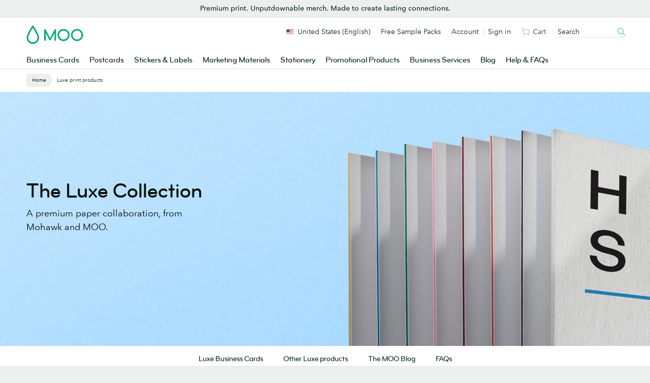

--- FILE ---
content_type: text/html;charset=UTF-8
request_url: https://www.moo.com/us/luxe-products
body_size: 30010
content:
<!DOCTYPE html>
<html lang="en" class="no-js fnx-site" data-localised-base-path="/us" data-page-type="collection" data-product-type="mixed" data-funnel-stage="browse"     >

<head>
        <link rel="canonical" href="https://www.moo.com/us/luxe-products"/>


<meta charset="utf-8">
<meta http-equiv="X-UA-Compatible" content="IE=edge">
<meta name="description" content="Set your brand apart with MOO's Luxe print products. From Business Cards to Letterhead, make a statement with beautifully textured high-quality paper."/>
<meta name="viewport" content="width=device-width, initial-scale=1, maximum-scale=1, minimum-scale=1, user-scalable=yes">

    <meta name="robots" content="NOODP, NOYDIR, INDEX, FOLLOW">

    <meta name="content-group" content="Category">

    <meta name="product-category" content="Multiple Products">

    <meta name="p:domain_verify" content="7969a32904e66425884d7ed176b47b00"/>
    <meta name="google-site-verification" content="YrvzQfK--WWHzNuzQxjdlRGUI3NMby5mDw2b3ju6tPk"/>
    <meta name="verify-v1" content="rHN/ftbXbLODlRW95Vzch23cr6YPUxZx2n9zj7ITdZk, 8dvZdutiVVtiQX2A7f6XuqmEkp4NApwmE5lIFK+F/gw"/>

<link rel="preconnect" href="https://www.googletagmanager.com" crossorigin>
<link rel="preconnect" href="https://consent-pref.trustarc.com" crossorigin>
<link rel="preconnect" href="https://consent.trustarc.com" crossorigin>
<link rel="dns-prefetch" href="https://www.google.com">
<link rel="dns-prefetch" href="https://www.gstatic.com">
    <title>MOO Luxe Print Products | Premium Paper Luxury Stationery | MOO US</title>


<!-- TrustArc - Cookie Consent -->
<script defer type="text/javascript" crossorigin src="//consent.truste.com/notice?domain=moo.com&c=teconsent&gtm=1&text=true&language=en&js=nj&noticeType=bb&privacypolicylink=https%3A%2F%2Fwww.moo.com%2Fus%2Fabout%2Fprivacy-policy"></script>
<!-- End TrustArc - Cookie Consent -->

<!-- Google Tag Manager -->
<script type="text/javascript">
    var _gtmAdditionalParams = {};
    var googleTagManagerContainerId = "GTM-TKGG2R";
    var dataLayer = [];

    (function() {
        _gtmAdditionalParams.core = {
            platform: "soho",
            title: "MOO Luxe Print Products | Premium Paper Luxury Stationery | MOO US",
            website: "MOO_US",
            websiteId: "2",
            language: "en",
            isMobile: false,
            source: "magnolia-cms"
        };
        dataLayer.push({data: _gtmAdditionalParams});
    })();

    (function(w,d,s,l,i){
        w[l]=w[l]||[];w[l].push({
            'gtm.start': new Date().getTime(),
            event:'gtm.js'
        });
        var f=d.getElementsByTagName(s)[0],
                j=d.createElement(s),
                dl=l!='dataLayer'?'&l='+l:'';
        j.async=true;
        j.src='//sgtm.moo.com/gtm.js?id='+i+dl;f.parentNode.insertBefore(j,f.nextSibling);
    })(window,document,'script','dataLayer',googleTagManagerContainerId);
</script>

<!-- End Google Tag Manager -->


<link rel="shortcut icon" href="/.resources/front-end-resources/images/favicons/favicon.ico?v=2">
<link rel="icon" sizes="16x16 32x32 64x64" href="/.resources/front-end-resources/images/favicons/favicon.ico?v=2">
<link rel="icon" type="image/png" sizes="196x196" href="/.resources/front-end-resources/images/favicons/favicon-196.png">
<link rel="icon" type="image/png" sizes="160x160" href="/.resources/front-end-resources/images/favicons/favicon-160.png">
<link rel="icon" type="image/png" sizes="96x96" href="/.resources/front-end-resources/images/favicons/favicon-96.png">
<link rel="icon" type="image/png" sizes="64x64" href="/.resources/front-end-resources/images/favicons/favicon-64.png">
<link rel="icon" type="image/png" sizes="32x32" href="/.resources/front-end-resources/images/favicons/favicon-32.png">
<link rel="icon" type="image/png" sizes="16x16" href="/.resources/front-end-resources/images/favicons/favicon-16.png">
    <link rel="preload" href="https://www.moo.com/static-assets/cms/44f02029f936155c67d7609c55c3b1f619a717ae/fonts/bryant/BryantMooWebProMedium.woff2" as="font" type="font/woff2" crossorigin>
    <link rel="preload" href="https://www.moo.com/static-assets/cms/44f02029f936155c67d7609c55c3b1f619a717ae/fonts/avenir/AvenirNextRoundedPro-Reg.woff2" as="font" type="font/woff2" crossorigin>
    <link rel="preload" href="https://www.moo.com/static-assets/cms/44f02029f936155c67d7609c55c3b1f619a717ae/fonts/avenir/AvenirNextRoundedPro-Med.woff2" as="font" type="font/woff2" crossorigin>

<script>
    /**
     * replace .no-js class with .js if javascript is enabled:
     * http://www.paulirish.com/2009/avoiding-the-fouc-v3/
     */
    (function(H) {H.className = H.className.replace(/\bno-js\b/, 'js');})(document.documentElement);
</script>

<style>
    /**
     * See 'components.fouc.scss' for details.
     */
    .js .has-fouc--hidden {
        opacity: 0 !important;
        visibility: hidden !important;
    }

    /**
     * Hide the google recaptcha badge.
     */
    .grecaptcha-badge {
        display: none !important;
    }
</style>

    <script src="https://www.google.com/recaptcha/api.js?render=6LfSstIrAAAAAMq8x-No4cqXIrSC5dqSGKoZOExR" defer></script>

    <link data-test-id="css-file" rel="stylesheet" href="https://www.moo.com/static-assets/cms/44f02029f936155c67d7609c55c3b1f619a717ae/css/main.min.css"/>



        <script type="application/ld+json">
            {
  "@context" : "https://schema.org/",
  "@type" : "Product",
  "name" : "Luxe print products",
  "image" : "https://www.moo.com/dam/jcr:0b95dfed-ff70-4085-9626-0d88fcba6f69/0650WF-Category-Hero-Updates-HP-1280x700-Luxe1.jpg",
  "description" : "Set your brand apart with MOO's Luxe print products. From Business Cards to Letterhead, make a statement with beautifully textured high-quality paper.",
  "brand" : {
    "@type" : "Brand",
    "name" : "MOO"
  },
  "offers" : {
    "@type" : "AggregateOffer",
    "priceCurrency" : "USD",
    "lowPrice" : 32.00,
    "highPrice" : 56.00
  }
}
        </script>
</head>
    <body id="htmlBody" data-ga-page-subtype="Luxe family">
        <!-- TrustArc - Cookie Consent - banner element -->
        <div id="consent_blackbar"></div>

    <!-- Google Tag Manager (noscript) -->
    <noscript>
        <iframe src="https://www.googletagmanager.com/ns.html?id=GTM-TKGG2R" height="0" width="0" style="display:none;visibility:hidden"></iframe>
    </noscript>
    <!-- End Google Tag Manager (noscript) -->

<div
data-component-name="skip-link"
data-module-location="header"
>

<a
href="#main-content"
class="u-visually-hidden js-ga4-click-track"
>
Skip to main content
</a></div>


    <div class="fnx-site">
        <section
            class="band u-paddingTop-xxxs u-paddingBottom-xxs u-backgroundColor-neutralTint"
            data-enabled="true"
data-module-location="header"
data-module-name="dynamic-banner"

        >

<div
    class="wrapper u-textAlign-center u-lineHeight-0"
data-component-name="dynamic-banner-block"

>
<p class="p__small u-margin-0 u-fontFamily-secondaryMedium u-fontSize-s u-color-text">Premium print. Unputdownable merch. Made to create lasting connections.</p></div>
        </section>
    </div>

<div
    id="fnx-header" class="fnx-site header__band-wrap"
    data-is-public-instance = "true"
>
    <div
        class="band header__band u-padding-0"
        role="banner"
data-module-location="header"
data-module-name="header"

    >
        <div
            class="overlay-screen js-nav__overlay-screen"
data-component-name="nav-overlay-screen"

        ></div>
        <div class="wrapper header__wrapper u-position-relative">
            <div class="nav-main__dropdown-background js-nav__dropdown-bg"></div>
            <header class="header js-header" data-qa-name="header">
<a
href="/us/"
class="u-color-moogreen js-ga4-click-track"
data-component-name="moo-logo-home-link"
>
<div
class="header__logo"
>
<svg viewBox="0 0 120 42" class="svg-icon u-fill" role="presentation" aria-hidden="true" data-icon-id="logo--moo"><path d="M50 27.45l9.2-17.8a1.62 1.62 0 0 1 1.6-1.1 1.52 1.52 0 0 1 1.6 1.6v21.5a1.6 1.6 0 0 1-1.6 1.7 1.63 1.63 0 0 1-1.7-1.7v-15l-7.3 14a2.14 2.14 0 0 1-1.8 1.1 2 2 0 0 1-1.8-1.1l-7.3-14v15a1.63 1.63 0 0 1-1.7 1.7 1.6 1.6 0 0 1-1.6-1.7v-21.4a1.47 1.47 0 0 1 1.6-1.6 1.71 1.71 0 0 1 1.6 1.1zm28.4 3a9.5 9.5 0 1 1 9.5-9.5 9.5 9.5 0 0 1-9.5 9.5m12.7-9.5a12.7 12.7 0 1 0-12.7 12.7 12.72 12.72 0 0 0 12.7-12.7m15.7 9.5a9.5 9.5 0 1 1 9.5-9.5 9.5 9.5 0 0 1-9.5 9.5m12.7-9.5a12.7 12.7 0 1 0-12.7 12.7 12.72 12.72 0 0 0 12.7-12.7m-106 15.3a9.7 9.7 0 0 0 9.8-9.8 13.55 13.55 0 0 0-.2-2c-.4-2.2-2.1-6-5-11.1-2.2-3.9-4.1-6.7-4.1-6.7l-.5-.7-.4.6s-1.9 2.9-4.1 6.7c-3 5.1-4.7 8.9-5 11.1a13.55 13.55 0 0 0-.2 2 10.06 10.06 0 0 0 2 6 9.34 9.34 0 0 0 7.7 3.9m0 3.4a12.69 12.69 0 0 1-10.3-5.1 12.6 12.6 0 0 1-2.7-7.9A10.9 10.9 0 0 1 .8 24c.5-2.9 2.6-7.6 6.4-14.1 2.8-4.8 5.1-8.4 5.2-8.4.2-.4.5-.9 1.1-.9s.9.5 1.2.9c0 0 2.4 3.6 5.2 8.4 3.8 6.5 5.9 11.2 6.4 14.1a10.9 10.9 0 0 1 .3 2.6 12.6 12.6 0 0 1-2.7 7.9 13.47 13.47 0 0 1-10.4 5.1"/></svg> <span class="u-visually-hidden">MOO</span>
</div>
</a>                <div
                    class="header__nav-toggle -open js-nav-toggle"
data-component-name="open-menu-icon"

                >
                    <button type="button">
<svg viewBox="0 0 48 48" class="svg-icon -medium" role="presentation" aria-hidden="true" data-icon-id="ui--menu-xbold"><path d="M4.052 22.052h39.95v3.896H4.052zm0-12h39.95v3.896H4.052zm0 24h39.95v3.896H4.052z"/></svg>                    </button>
                </div>
                <div class="nav-main js-nav">

<div class="nav-main__scroll-wrap js-nav__scroll-wrap">
    <nav
        class="nav-main__nav js-nav-main-nav"
data-component-name="header-navigation-level-1"

    >
        <ul class="nav-main__list -l1">
            <span class="nav-main__items-wrap">
                        <li class="nav-main__item -l1 js-nav__item--l1">
                                <a href="/us/business-cards"
                                    class="nav-main__link -l1 js-nav__link--l1
                                         is-parent"
                                >
                                Business Cards
<div class="nav-chevron">
    <div class="icon__morph -chevron-down">
        <div class="icon__morph-block -m1"></div>
        <div class="icon__morph-block -m2"></div>
        <div class="icon__morph-block -m3"></div>
    </div>
</div>
                                <div class="animated-underline__wrap"></div>
                                </a>
                                <ul
                                    class="nav-main__list -l2 js-nav__list--l2"
data-component-name="header-navigation-level-2"

                                >
                                        <div class="u-float-right u-1/2 u-display-none@until-large u-padding-horizontal-m u-paddingTop-xs">
                                            <div class="layout layout--row-spacing u-display-flex">
                                                    <div class="layout__item u-display-flex u-1/2">

<div class="tile -borderless"

    data-qa-name="tile-nav-slot">
    <div class="tile__body" data-qa-name="body">
        <div class="tile__media-wrap">
            <div class="tile__ratio-box u-ratio-2:1">
                <div class="tile__ratio-box-inner -nav-slot">
<a
href="/us/business-cards/original"
class="tile__image-link js-tile-image-link js-ga4-click-track"
data-component-text=""
>
<figure class="tile__figure u-margin-0">
<picture>
<source
media="only screen and (max-width: 64em)"
srcset="[data-uri]">
<img
src="/dam/jcr:3c2f9b55-5793-4545-9074-f6bfd407f9e4/0702WF-TR-752x376-Original-Business-Cards.jpg"
srcset="/dam/jcr:3c2f9b55-5793-4545-9074-f6bfd407f9e4/0702WF-TR-752x376-Original-Business-Cards.jpg, /dam/jcr:3c2f9b55-5793-4545-9074-f6bfd407f9e4/0702WF-TR-752x376-Original-Business-Cards.jpg 2x" alt="Original Business Cards"
title="Original Business Cards"
class="tile__image"
data-qa-name="image"
loading="lazy"
>
</picture>
<figcaption class="u-visually-hidden">
Original Business Cards
</figcaption>
</figure>
</a>                </div>
            </div>
        </div>
        <div class="tile__text-wrap" data-qa-name="text-wrap">
    <div
        class="tile__text-wrap-inner"
         data-qa-name="text-wrap-inner"
    >
                <div class="h__block u-marginBottom-xxxs">
        <div class="h__block"data-qa-name="heading">Original Business Cards</div>
                </div>
        <div class="list-default__parent u-last-child-margin-bottom-0">
                <p>Thicker than your average card, Original Business Cards set a new standard for &ldquo;standard&rdquo; business cards.</p>

        </div>
    </div>
        </div>
    </div>
<a
href="/us/business-cards/original"
class="js-ga4-click-track"
data-qa-name="footer-link"
>
<div
class="tile__footer cta-link__wrap"
data-qa-name="footer"
>
<div
class="cta-link -has-chevron"
>
<span class="cta-link__text">
<span>Shop Original Business Cards</span>&nbsp;<svg viewBox="0 0 48 48" class="svg-icon cta-link__chevron" role="presentation" aria-hidden="true" data-icon-id="ui--chevron-right-xxbold"><path d="M14.663 13.813l10.186 10.186-10.186 10.175 4.24 4.244 14.434-14.417L18.905 9.57l-4.242 4.243z"/></svg>
</span>
</div> </div>
</a></div>
                                                    </div>
                                                    <div class="layout__item u-display-flex u-1/2">

<div class="tile -borderless"

    data-qa-name="tile-nav-slot">
    <div class="tile__body" data-qa-name="body">
        <div class="tile__media-wrap">
            <div class="tile__ratio-box u-ratio-2:1">
                <div class="tile__ratio-box-inner -nav-slot">
<a
href="https://www.moo.com/blog/inside-moo/behind-the-scenes-brand-video"
class="tile__image-link js-tile-image-link js-ga4-click-track"
data-component-text=""
>
<figure class="tile__figure u-margin-0">
<picture>
<source
media="only screen and (max-width: 64em)"
srcset="[data-uri]">
<img
src="/dam/jcr:da67f049-4926-46db-8814-f0ad4b0645dc/CP-0026-Blog-Hero-752x376-Marketing-Your-Brand-With-Video.jpg"
srcset="/dam/jcr:da67f049-4926-46db-8814-f0ad4b0645dc/CP-0026-Blog-Hero-752x376-Marketing-Your-Brand-With-Video.jpg, /dam/jcr:da67f049-4926-46db-8814-f0ad4b0645dc/CP-0026-Blog-Hero-752x376-Marketing-Your-Brand-With-Video.jpg 2x" alt="Behind the scenes: how we brought MOO’s holiday video to life"
title="Behind the scenes: how we brought MOO’s holiday video to life"
class="tile__image"
data-qa-name="image"
loading="lazy"
>
</picture>
<figcaption class="u-visually-hidden">
Behind the scenes: how we brought MOO’s holiday video to life
</figcaption>
</figure>
</a>                </div>
            </div>
        </div>
        <div class="tile__text-wrap" data-qa-name="text-wrap">
    <div
        class="tile__text-wrap-inner"
         data-qa-name="text-wrap-inner"
    >
                <div class="h__block u-marginBottom-xxxs">
        <div class="h__block"data-qa-name="heading">Behind the scenes: how we brought MOO’s holiday video to life</div>
                </div>
        <div class="list-default__parent u-last-child-margin-bottom-0">
                <p>Ten days, retro suits, chunky sneakers and a whole lot of products.</p>

        </div>
    </div>
        </div>
    </div>
<a
href="https://www.moo.com/blog/inside-moo/behind-the-scenes-brand-video"
class="js-ga4-click-track"
data-qa-name="footer-link"
>
<div
class="tile__footer cta-link__wrap"
data-qa-name="footer"
>
<div
class="cta-link -has-chevron"
>
<span class="cta-link__text">
<span>Read more</span>&nbsp;<svg viewBox="0 0 48 48" class="svg-icon cta-link__chevron" role="presentation" aria-hidden="true" data-icon-id="ui--chevron-right-xxbold"><path d="M14.663 13.813l10.186 10.186-10.186 10.175 4.24 4.244 14.434-14.417L18.905 9.57l-4.242 4.243z"/></svg>
</span>
</div> </div>
</a></div>
                                                    </div>
                                            </div>
                                        </div>
<li class="nav-main__item -l2 -divider js-nav__item--l2"                                            >
                                                <a href="/us/business-cards" class="nav-main__link -l2
                                                    
                                                    js-nav__link--l2"
                                                >
                                                All Business Cards
                                                </a>
                                        </li>
<li class="nav-main__item -l2 js-nav__item--l2"                                            >
                                                <a href="/us/business-cards/original" class="nav-main__link -l2
                                                    
                                                    js-nav__link--l2"
                                                >
                                                Original Business Cards
                                                </a>
                                        </li>
<li class="nav-main__item -l2 js-nav__item--l2"                                            >
                                                <a href="/us/business-cards/super" class="nav-main__link -l2
                                                    
                                                    js-nav__link--l2"
                                                >
                                                Super Business Cards
                                                </a>
                                        </li>
<li class="nav-main__item -l2 js-nav__item--l2"                                            >
                                                <a href="/us/business-cards/luxe" class="nav-main__link -l2
                                                    
                                                    js-nav__link--l2"
                                                >
                                                Luxe Business Cards
                                                </a>
                                        </li>
<li class="nav-main__item -l2 -divider js-nav__item--l2"                                            >
                                                <a href="/us/business-cards/cotton" class="nav-main__link -l2
                                                    
                                                    js-nav__link--l2"
                                                >
                                                Cotton Business Cards
                                                </a>
                                        </li>
<li class="nav-main__item -l2 -divider js-nav__item--l2"                                            >
                                                <a href="/us/business-cards/finishes" class="nav-main__link -l2
                                                     is-parent
                                                    js-nav__link--l2"
                                                >
                                                Special Finishes
<div class="nav-chevron">
    <div class="icon__morph -chevron-down">
        <div class="icon__morph-block -m1"></div>
        <div class="icon__morph-block -m2"></div>
        <div class="icon__morph-block -m3"></div>
    </div>
</div>
                                                </a>
                                                <ul
                                                    class="nav-main__list -l3 js-nav__list--l3 js-to-show"
data-component-name="header-navigation-level-3"

                                                >
<li class="nav-main__item -l3                                                         ">
                                                                <a
                                                                    href="/us/business-cards/finishes/gold-foil-business-cards"
                                                                    class="nav-main__link -l3 js-nav__link--l3"
                                                                >
        <div data-qa-name="heading">Gold Foil Business Cards</div>
                                                                </a>
                                                        </li>
<li class="nav-main__item -l3                                                         ">
                                                                <a
                                                                    href="/us/business-cards/finishes/silver-foil-business-cards"
                                                                    class="nav-main__link -l3 js-nav__link--l3"
                                                                >
        <div data-qa-name="heading">Silver Foil Business Cards</div>
                                                                </a>
                                                        </li>
<li class="nav-main__item -l3                                                         ">
                                                                <a
                                                                    href="/us/business-cards/finishes/spot-gloss-business-cards"
                                                                    class="nav-main__link -l3 js-nav__link--l3"
                                                                >
        <div data-qa-name="heading">Spot Gloss Business Cards</div>
                                                                </a>
                                                        </li>
<li class="nav-main__item -l3                                                         ">
                                                                <a
                                                                    href="/us/business-cards/finishes/raised-spot-gloss-business-cards"
                                                                    class="nav-main__link -l3 js-nav__link--l3"
                                                                >
        <div data-qa-name="heading">Raised Spot Gloss Business Cards</div>
                                                                </a>
                                                        </li>
<li class="nav-main__item -l3                                                         ">
                                                                <a
                                                                    href="/us/business-cards/letterpress"
                                                                    class="nav-main__link -l3 js-nav__link--l3"
                                                                >
        <div data-qa-name="heading">Letterpress Business Cards</div>
                                                                </a>
                                                        </li>
                                                </ul>
                                        </li>
<li class="nav-main__item -l2 js-nav__item--l2"                                            >
                                                <a href="/us/business-cards/standard-size" class="nav-main__link -l2
                                                    
                                                    js-nav__link--l2"
                                                >
                                                Standard Size Business Cards
                                                </a>
                                        </li>
<li class="nav-main__item -l2 js-nav__item--l2"                                            >
                                                <a href="/us/business-cards/moo-size" class="nav-main__link -l2
                                                    
                                                    js-nav__link--l2"
                                                >
                                                MOO Size Business Cards
                                                </a>
                                        </li>
<li class="nav-main__item -l2 js-nav__item--l2"                                            >
                                                <a href="/us/business-cards/square" class="nav-main__link -l2
                                                    
                                                    js-nav__link--l2"
                                                >
                                                Square Business Cards
                                                </a>
                                        </li>
<li class="nav-main__item -l2 -divider js-nav__item--l2"                                            >
                                                <a href="/us/business-cards/minicards" class="nav-main__link -l2
                                                    
                                                    js-nav__link--l2"
                                                >
                                                MiniCards
                                                </a>
                                        </li>
<li class="nav-main__item -l2 js-nav__item--l2"                                            >
                                                <a href="/us/business-cards/qr-code" class="nav-main__link -l2
                                                    
                                                    js-nav__link--l2"
                                                >
                                                QR Code Business Cards
                                                </a>
                                        </li>
<li class="nav-main__item -l2 js-nav__item--l2"                                            >
                                                <a href="/us/luxe-products" class="nav-main__link -l2
                                                     is-parent
                                                    js-nav__link--l2"
                                                >
                                                Luxe by MOO
<div class="nav-chevron">
    <div class="icon__morph -chevron-down">
        <div class="icon__morph-block -m1"></div>
        <div class="icon__morph-block -m2"></div>
        <div class="icon__morph-block -m3"></div>
    </div>
</div>
                                                </a>
                                                <ul
                                                    class="nav-main__list -l3 js-nav__list--l3 js-to-show"
data-component-name="header-navigation-level-3"

                                                >
<li class="nav-main__item -l3 -divider u-display-none@nav-desktop-view                                                         ">
                                                                <a
                                                                    href="/us/luxe-products"
                                                                    class="nav-main__link -l3 js-nav__link--l3"
                                                                >
        <div data-qa-name="heading">All Luxe by MOO</div>
                                                                </a>
                                                        </li>
<li class="nav-main__item -l3                                                         ">
                                                                <a
                                                                    href="https://beta.moo.com/products/moo-4a7c7c7e-24f9-4040-945e-71ecce4c1e8a/moo-53709615-f6d3-4daa-86b8-3cdda239e674"
                                                                    class="nav-main__link -l3 js-nav__link--l3"
                                                                >
        <div data-qa-name="heading">Boxed Luxe Business Cards</div>
                                                                </a>
                                                        </li>
<li class="nav-main__item -l3                                                         ">
                                                                <a
                                                                    href="/us/business-cards/luxe"
                                                                    class="nav-main__link -l3 js-nav__link--l3"
                                                                >
        <div data-qa-name="heading">Luxe Business Cards</div>
                                                                </a>
                                                        </li>
<li class="nav-main__item -l3                                                         ">
                                                                <a
                                                                    href="/us/business-cards/square"
                                                                    class="nav-main__link -l3 js-nav__link--l3"
                                                                >
        <div data-qa-name="heading">Luxe Square Business Cards</div>
                                                                </a>
                                                        </li>
<li class="nav-main__item -l3                                                         ">
                                                                <a
                                                                    href="/us/business-cards/minicards"
                                                                    class="nav-main__link -l3 js-nav__link--l3"
                                                                >
        <div data-qa-name="heading">Luxe MiniCards</div>
                                                                </a>
                                                        </li>
                                                </ul>
                                        </li>
<li class="nav-main__item -l2 js-nav__item--l2"                                            >
                                                <a href="/us/accessories/business-card-holders" class="nav-main__link -l2
                                                    
                                                    js-nav__link--l2"
                                                >
                                                Business Card Holders
                                                </a>
                                        </li>
<li class="nav-main__item -l2 -divider js-nav__item--l2"                                            >
                                                <a href="/us/sample-packs/free-sample-business-cards" class="nav-main__link -l2
                                                    
                                                    js-nav__link--l2"
                                                >
                                                Business Card Sample Pack
                                                </a>
                                        </li>
<li class="nav-main__item -l2 js-nav__item--l2"                                            >
                                                <a href="https://www.moo.com/us/design-templates/business-cards/?finishingOption=square_corners&laminate=mattelam&origPaperType=classic&paperType=classic&productType=businesscard_us" class="nav-main__link -l2
                                                    
                                                    js-nav__link--l2"
                                                >
                                                Design a Business Card
                                                </a>
                                        </li>
                                </ul>
                        </li>
                        <li class="nav-main__item -l1 js-nav__item--l1">
                                <a href="/us/postcards"
                                    class="nav-main__link -l1 js-nav__link--l1
                                         is-parent"
                                >
                                Postcards
<div class="nav-chevron">
    <div class="icon__morph -chevron-down">
        <div class="icon__morph-block -m1"></div>
        <div class="icon__morph-block -m2"></div>
        <div class="icon__morph-block -m3"></div>
    </div>
</div>
                                <div class="animated-underline__wrap"></div>
                                </a>
                                <ul
                                    class="nav-main__list -l2 js-nav__list--l2"
data-component-name="header-navigation-level-2"

                                >
                                        <div class="u-float-right u-1/2 u-display-none@until-large u-padding-horizontal-m u-paddingTop-xs">
                                            <div class="layout layout--row-spacing u-display-flex">
                                                    <div class="layout__item u-display-flex u-1/2">

<div class="tile -borderless"

    data-qa-name="tile-nav-slot">
    <div class="tile__body" data-qa-name="body">
        <div class="tile__media-wrap">
            <div class="tile__ratio-box u-ratio-2:1">
                <div class="tile__ratio-box-inner -nav-slot">
<a
href="/us/postcards/original"
class="tile__image-link js-tile-image-link js-ga4-click-track"
data-component-text=""
>
<figure class="tile__figure u-margin-0">
<picture>
<source
media="only screen and (max-width: 64em)"
srcset="[data-uri]">
<img
src="/dam/jcr:26e8d740-ea6c-4ea6-a355-70e3ea4b9eb2/CP-0041-TR-752x376-Postcards-Original.jpg"
srcset="/dam/jcr:26e8d740-ea6c-4ea6-a355-70e3ea4b9eb2/CP-0041-TR-752x376-Postcards-Original.jpg, /dam/jcr:26e8d740-ea6c-4ea6-a355-70e3ea4b9eb2/CP-0041-TR-752x376-Postcards-Original.jpg 2x" alt="Original Postcards"
title="Original Postcards"
class="tile__image"
data-qa-name="image"
loading="lazy"
>
</picture>
<figcaption class="u-visually-hidden">
Original Postcards
</figcaption>
</figure>
</a>                </div>
            </div>
        </div>
        <div class="tile__text-wrap" data-qa-name="text-wrap">
    <div
        class="tile__text-wrap-inner"
         data-qa-name="text-wrap-inner"
    >
                <div class="h__block u-marginBottom-xxxs">
        <div class="h__block"data-qa-name="heading">Original Postcards</div>
                </div>
        <div class="list-default__parent u-last-child-margin-bottom-0">
                <p>Great quality AND great value. Whether in gloss or matte, our entry-level Postcard paper packs a punch.</p>

        </div>
    </div>
        </div>
    </div>
<a
href="/us/postcards/original"
class="js-ga4-click-track"
data-qa-name="footer-link"
>
<div
class="tile__footer cta-link__wrap"
data-qa-name="footer"
>
<div
class="cta-link -has-chevron"
>
<span class="cta-link__text">
<span>Shop Original Postcards</span>&nbsp;<svg viewBox="0 0 48 48" class="svg-icon cta-link__chevron" role="presentation" aria-hidden="true" data-icon-id="ui--chevron-right-xxbold"><path d="M14.663 13.813l10.186 10.186-10.186 10.175 4.24 4.244 14.434-14.417L18.905 9.57l-4.242 4.243z"/></svg>
</span>
</div> </div>
</a></div>
                                                    </div>
                                                    <div class="layout__item u-display-flex u-1/2">

<div class="tile -borderless"

    data-qa-name="tile-nav-slot">
    <div class="tile__body" data-qa-name="body">
        <div class="tile__media-wrap">
            <div class="tile__ratio-box u-ratio-2:1">
                <div class="tile__ratio-box-inner -nav-slot">
<a
href="/us/postcards/gold-and-silver-foil"
class="tile__image-link js-tile-image-link js-ga4-click-track"
data-component-text=""
>
<figure class="tile__figure u-margin-0">
<picture>
<source
media="only screen and (max-width: 64em)"
srcset="[data-uri]">
<img
src="/dam/jcr:bcc23bb2-08fa-4cc2-85bd-95d64fd5fbdd/0702WF-TR-752x376-Foil-Postcards.jpg"
srcset="/dam/jcr:bcc23bb2-08fa-4cc2-85bd-95d64fd5fbdd/0702WF-TR-752x376-Foil-Postcards.jpg, /dam/jcr:bcc23bb2-08fa-4cc2-85bd-95d64fd5fbdd/0702WF-TR-752x376-Foil-Postcards.jpg 2x" alt="Foil Postcards"
title="Foil Postcards"
class="tile__image"
data-qa-name="image"
loading="lazy"
>
</picture>
<figcaption class="u-visually-hidden">
Foil Postcards
</figcaption>
</figure>
</a>                </div>
            </div>
        </div>
        <div class="tile__text-wrap" data-qa-name="text-wrap">
    <div
        class="tile__text-wrap-inner"
         data-qa-name="text-wrap-inner"
    >
                <div class="h__block u-marginBottom-xxxs">
        <div class="h__block"data-qa-name="heading">Foil Postcards</div>
                </div>
        <div class="list-default__parent u-last-child-margin-bottom-0">
                <p>Turn heads by adding touchy-feely Gold or Silver Foil to your Postcards. Try it on text, photos, your logo &ndash; anywhere!</p>

        </div>
    </div>
        </div>
    </div>
<a
href="/us/postcards/gold-and-silver-foil"
class="js-ga4-click-track"
data-qa-name="footer-link"
>
<div
class="tile__footer cta-link__wrap"
data-qa-name="footer"
>
<div
class="cta-link -has-chevron"
>
<span class="cta-link__text">
<span>Shop Foil Postcards</span>&nbsp;<svg viewBox="0 0 48 48" class="svg-icon cta-link__chevron" role="presentation" aria-hidden="true" data-icon-id="ui--chevron-right-xxbold"><path d="M14.663 13.813l10.186 10.186-10.186 10.175 4.24 4.244 14.434-14.417L18.905 9.57l-4.242 4.243z"/></svg>
</span>
</div> </div>
</a></div>
                                                    </div>
                                            </div>
                                        </div>
<li class="nav-main__item -l2 -divider js-nav__item--l2"                                            >
                                                <a href="/us/postcards" class="nav-main__link -l2
                                                    
                                                    js-nav__link--l2"
                                                >
                                                All Postcards
                                                </a>
                                        </li>
<li class="nav-main__item -l2 js-nav__item--l2"                                            >
                                                <a href="/us/postcards/standard" class="nav-main__link -l2
                                                    
                                                    js-nav__link--l2"
                                                >
                                                Standard Postcards
                                                </a>
                                        </li>
<li class="nav-main__item -l2 js-nav__item--l2"                                            >
                                                <a href="/us/postcards/square" class="nav-main__link -l2
                                                    
                                                    js-nav__link--l2"
                                                >
                                                Square Postcards
                                                </a>
                                        </li>
<li class="nav-main__item -l2 js-nav__item--l2"                                            >
                                                <a href="/us/postcards/rack-cards" class="nav-main__link -l2
                                                    
                                                    js-nav__link--l2"
                                                >
                                                Rack Cards
                                                </a>
                                        </li>
<li class="nav-main__item -l2 js-nav__item--l2"                                            >
                                                <a href="/us/postcards/half-page" class="nav-main__link -l2
                                                    
                                                    js-nav__link--l2"
                                                >
                                                Half Page Postcards
                                                </a>
                                        </li>
<li class="nav-main__item -l2 js-nav__item--l2"                                            >
                                                <a href="/us/postcards/small" class="nav-main__link -l2
                                                    
                                                    js-nav__link--l2"
                                                >
                                                Small Postcards
                                                </a>
                                        </li>
<li class="nav-main__item -l2 js-nav__item--l2"                                            >
                                                <a href="/us/postcards/medium" class="nav-main__link -l2
                                                    
                                                    js-nav__link--l2"
                                                >
                                                Medium Postcards
                                                </a>
                                        </li>
<li class="nav-main__item -l2 -divider js-nav__item--l2"                                            >
                                                <a href="/us/postcards/large" class="nav-main__link -l2
                                                    
                                                    js-nav__link--l2"
                                                >
                                                Large Postcards
                                                </a>
                                        </li>
<li class="nav-main__item -l2 js-nav__item--l2"                                            >
                                                <a href="/us/postcards/original" class="nav-main__link -l2
                                                    
                                                    js-nav__link--l2"
                                                >
                                                Original Postcards
                                                </a>
                                        </li>
<li class="nav-main__item -l2 js-nav__item--l2"                                            >
                                                <a href="/us/postcards/super" class="nav-main__link -l2
                                                    
                                                    js-nav__link--l2"
                                                >
                                                Super Postcards
                                                </a>
                                        </li>
<li class="nav-main__item -l2 js-nav__item--l2"                                            >
                                                <a href="/us/postcards/luxe" class="nav-main__link -l2
                                                    
                                                    js-nav__link--l2"
                                                >
                                                Luxe Postcards
                                                </a>
                                        </li>
<li class="nav-main__item -l2 js-nav__item--l2"                                            >
                                                <a href="/us/eco" class="nav-main__link -l2
                                                    
                                                    js-nav__link--l2"
                                                >
                                                Eco Postcards
                                                </a>
                                        </li>
<li class="nav-main__item -l2 -divider js-nav__item--l2"                                            >
                                                <a href="/us/postcards/gold-and-silver-foil" class="nav-main__link -l2
                                                    
                                                    js-nav__link--l2"
                                                >
                                                Gold and Silver Foil Postcards
                                                </a>
                                        </li>
<li class="nav-main__item -l2 -divider js-nav__item--l2"                                            >
                                                <a href="/us/cards" class="nav-main__link -l2
                                                     is-parent
                                                    js-nav__link--l2"
                                                >
                                                Custom Cards
<div class="nav-chevron">
    <div class="icon__morph -chevron-down">
        <div class="icon__morph-block -m1"></div>
        <div class="icon__morph-block -m2"></div>
        <div class="icon__morph-block -m3"></div>
    </div>
</div>
                                                </a>
                                                <ul
                                                    class="nav-main__list -l3 js-nav__list--l3 js-to-show"
data-component-name="header-navigation-level-3"

                                                >
<li class="nav-main__item -l3                                                         ">
                                                                <a
                                                                    href="/us/invitations"
                                                                    class="nav-main__link -l3 js-nav__link--l3"
                                                                >
        <div data-qa-name="heading">Invitations</div>
                                                                </a>
                                                        </li>
<li class="nav-main__item -l3                                                         ">
                                                                <a
                                                                    href="/us/cards/save-the-date-cards"
                                                                    class="nav-main__link -l3 js-nav__link--l3"
                                                                >
        <div data-qa-name="heading">Save the Date Cards</div>
                                                                </a>
                                                        </li>
<li class="nav-main__item -l3                                                         ">
                                                                <a
                                                                    href="/us/cards/thank-you-cards"
                                                                    class="nav-main__link -l3 js-nav__link--l3"
                                                                >
        <div data-qa-name="heading">Thank You Cards</div>
                                                                </a>
                                                        </li>
<li class="nav-main__item -l3                                                         ">
                                                                <a
                                                                    href="/us/cards/change-the-date"
                                                                    class="nav-main__link -l3 js-nav__link--l3"
                                                                >
        <div data-qa-name="heading">Change the Date Cards</div>
                                                                </a>
                                                        </li>
<li class="nav-main__item -l3                                                         ">
                                                                <a
                                                                    href="/us/cards/gift-certificates"
                                                                    class="nav-main__link -l3 js-nav__link--l3"
                                                                >
        <div data-qa-name="heading">Gift Certificates</div>
                                                                </a>
                                                        </li>
<li class="nav-main__item -l3                                                         ">
                                                                <a
                                                                    href="/us/cards/change-of-address-cards"
                                                                    class="nav-main__link -l3 js-nav__link--l3"
                                                                >
        <div data-qa-name="heading">Change of Address Cards</div>
                                                                </a>
                                                        </li>
                                                </ul>
                                        </li>
<li class="nav-main__item -l2 -divider js-nav__item--l2"                                            >
                                                <a href="/us/sample-packs/all-products-sample-pack" class="nav-main__link -l2
                                                    
                                                    js-nav__link--l2"
                                                >
                                                Print Product Sample Pack
                                                </a>
                                        </li>
<li class="nav-main__item -l2 js-nav__item--l2"                                            >
                                                <a href="https://www.moo.com/us/design-templates/postcards/?finishingOption=square_corners&laminate=mattelam&origPaperType=classic&paperType=classic&productType=postcard" class="nav-main__link -l2
                                                    
                                                    js-nav__link--l2"
                                                >
                                                Design a Postcard
                                                </a>
                                        </li>
                                </ul>
                        </li>
                        <li class="nav-main__item -l1 js-nav__item--l1">
                                <a href="/us/stickers"
                                    class="nav-main__link -l1 js-nav__link--l1
                                         is-parent"
                                >
                                Stickers & Labels
<div class="nav-chevron">
    <div class="icon__morph -chevron-down">
        <div class="icon__morph-block -m1"></div>
        <div class="icon__morph-block -m2"></div>
        <div class="icon__morph-block -m3"></div>
    </div>
</div>
                                <div class="animated-underline__wrap"></div>
                                </a>
                                <ul
                                    class="nav-main__list -l2 js-nav__list--l2"
data-component-name="header-navigation-level-2"

                                >
                                        <div class="u-float-right u-1/2 u-display-none@until-large u-padding-horizontal-m u-paddingTop-xs">
                                            <div class="layout layout--row-spacing u-display-flex">
                                                    <div class="layout__item u-display-flex u-1/2">

<div class="tile -borderless"

    data-qa-name="tile-nav-slot">
    <div class="tile__body" data-qa-name="body">
        <div class="tile__media-wrap">
            <div class="tile__ratio-box u-ratio-2:1">
                <div class="tile__ratio-box-inner -nav-slot">
<a
href="https://www.moo.com/us/new/products/metallic-stickers/rectangular-1-x-2-gold-sheet"
class="tile__image-link js-tile-image-link js-ga4-click-track"
data-component-text=""
>
<figure class="tile__figure u-margin-0">
<picture>
<source
media="only screen and (max-width: 64em)"
srcset="[data-uri]">
<img
src="/dam/jcr:52023fb4-797a-4e98-84cb-1ea6e4815c0a/0872WF-TR-752x376-Stickers-RECTANGLE1.jpg"
srcset="/dam/jcr:52023fb4-797a-4e98-84cb-1ea6e4815c0a/0872WF-TR-752x376-Stickers-RECTANGLE1.jpg, /dam/jcr:52023fb4-797a-4e98-84cb-1ea6e4815c0a/0872WF-TR-752x376-Stickers-RECTANGLE1.jpg 2x" alt="Metallic Stickers"
title="Metallic Stickers"
class="tile__image"
data-qa-name="image"
loading="lazy"
>
</picture>
<figcaption class="u-visually-hidden">
Metallic Stickers
</figcaption>
</figure>
</a>                </div>
            </div>
        </div>
        <div class="tile__text-wrap" data-qa-name="text-wrap">
    <div
        class="tile__text-wrap-inner"
         data-qa-name="text-wrap-inner"
    >
                <div class="h__block u-marginBottom-xxxs">
            <div class="media-flex media-flex--small media-flex--rev">
                <div class="media-flex__body">
                    <div class="h__block"data-qa-name="heading">Metallic Stickers</div>
                </div>
                <div class="media-flex__img u-lineHeight-0">
<div        class="pill u-backgroundColor-recommended -small"
        
    >
        NEW
</div>                </div>
            </div>
                </div>
        <div class="list-default__parent u-last-child-margin-bottom-0">
                <p>Just the right amount of shine with a smooth matte finish. Meet our luxuriously understated Metallic Stickers.</p>

        </div>
    </div>
        </div>
    </div>
<a
href="https://www.moo.com/us/new/products/metallic-stickers/rectangular-1-x-2-gold-sheet"
class="js-ga4-click-track"
data-qa-name="footer-link"
>
<div
class="tile__footer cta-link__wrap"
data-qa-name="footer"
>
<div
class="cta-link -has-chevron"
>
<span class="cta-link__text">
<span>Shop Metallic Stickers</span>&nbsp;<svg viewBox="0 0 48 48" class="svg-icon cta-link__chevron" role="presentation" aria-hidden="true" data-icon-id="ui--chevron-right-xxbold"><path d="M14.663 13.813l10.186 10.186-10.186 10.175 4.24 4.244 14.434-14.417L18.905 9.57l-4.242 4.243z"/></svg>
</span>
</div> </div>
</a></div>
                                                    </div>
                                                    <div class="layout__item u-display-flex u-1/2">

<div class="tile -borderless"

    data-qa-name="tile-nav-slot">
    <div class="tile__body" data-qa-name="body">
        <div class="tile__media-wrap">
            <div class="tile__ratio-box u-ratio-2:1">
                <div class="tile__ratio-box-inner -nav-slot">
<a
href="https://www.moo.com/us/new/products/matte-paper-stickers/round-1-x-1-sheet"
class="tile__image-link js-tile-image-link js-ga4-click-track"
data-component-text=""
>
<figure class="tile__figure u-margin-0">
<picture>
<source
media="only screen and (max-width: 64em)"
srcset="[data-uri]">
<img
src="/dam/jcr:bd6a2a25-f551-45d7-bbb2-6b3ee43bd36a/0872WF-TR-752x376-Stickers0.jpg"
srcset="/dam/jcr:bd6a2a25-f551-45d7-bbb2-6b3ee43bd36a/0872WF-TR-752x376-Stickers0.jpg, /dam/jcr:bd6a2a25-f551-45d7-bbb2-6b3ee43bd36a/0872WF-TR-752x376-Stickers0.jpg 2x" alt="Matte Paper Stickers"
title="Matte Paper Stickers"
class="tile__image"
data-qa-name="image"
loading="lazy"
>
</picture>
<figcaption class="u-visually-hidden">
Matte Paper Stickers
</figcaption>
</figure>
</a>                </div>
            </div>
        </div>
        <div class="tile__text-wrap" data-qa-name="text-wrap">
    <div
        class="tile__text-wrap-inner"
         data-qa-name="text-wrap-inner"
    >
                <div class="h__block u-marginBottom-xxxs">
            <div class="media-flex media-flex--small media-flex--rev">
                <div class="media-flex__body">
                    <div class="h__block"data-qa-name="heading">Matte Paper Stickers</div>
                </div>
                <div class="media-flex__img u-lineHeight-0">
<div        class="pill u-backgroundColor-recommended -small"
        
    >
        NEW
</div>                </div>
            </div>
                </div>
        <div class="list-default__parent u-last-child-margin-bottom-0">
                <p>Feel-good Stickers. Uncoated, plastic-free and 100% recyclable. They&rsquo;re smooth to the touch, durable and easy to write on.</p>

        </div>
    </div>
        </div>
    </div>
<a
href="https://www.moo.com/us/new/products/matte-paper-stickers/round-1-x-1-sheet"
class="js-ga4-click-track"
data-qa-name="footer-link"
>
<div
class="tile__footer cta-link__wrap"
data-qa-name="footer"
>
<div
class="cta-link -has-chevron"
>
<span class="cta-link__text">
<span>Shop Matte Paper Stickers</span>&nbsp;<svg viewBox="0 0 48 48" class="svg-icon cta-link__chevron" role="presentation" aria-hidden="true" data-icon-id="ui--chevron-right-xxbold"><path d="M14.663 13.813l10.186 10.186-10.186 10.175 4.24 4.244 14.434-14.417L18.905 9.57l-4.242 4.243z"/></svg>
</span>
</div> </div>
</a></div>
                                                    </div>
                                            </div>
                                        </div>
<li class="nav-main__item -l2 -divider js-nav__item--l2"                                            >
                                                <a href="/us/stickers" class="nav-main__link -l2
                                                    
                                                    js-nav__link--l2"
                                                >
                                                All Stickers & Labels
                                                </a>
                                        </li>
<li class="nav-main__item -l2 js-nav__item--l2"                                            >
                                                <a href="https://www.moo.com/us/new/products/die-cut-stickers/die-cut-matte-paper-white-2-x-2-single" class="nav-main__link -l2
                                                    
                                                    js-nav__link--l2"
                                                >
                                                Die Cut Stickers
                                                </a>
                                        </li>
<li class="nav-main__item -l2 js-nav__item--l2"                                            >
                                                <a href="/us/stickers/rectangular" class="nav-main__link -l2
                                                    
                                                    js-nav__link--l2"
                                                >
                                                Rectangle Stickers
                                                </a>
                                        </li>
<li class="nav-main__item -l2 js-nav__item--l2"                                            >
                                                <a href="/us/stickers/round" class="nav-main__link -l2
                                                    
                                                    js-nav__link--l2"
                                                >
                                                Circle Stickers
                                                </a>
                                        </li>
<li class="nav-main__item -l2 -divider js-nav__item--l2"                                            >
                                                <a href="/us/stickers/stickerbooks" class="nav-main__link -l2
                                                    
                                                    js-nav__link--l2"
                                                >
                                                StickerBooks
                                                </a>
                                        </li>
<li class="nav-main__item -l2 js-nav__item--l2"                                            >
                                                <a href="https://www.moo.com/us/new/products/matte-paper-stickers/rectangular-1-x-2-sheet" class="nav-main__link -l2
                                                    
                                                    js-nav__link--l2"
                                                >
                                                Matte Paper Stickers
                                                </a>
                                        </li>
<li class="nav-main__item -l2 js-nav__item--l2"                                            >
                                                <a href="https://www.moo.com/us/new/products/coated-paper-stickers/round-1-x-1-sheet" class="nav-main__link -l2
                                                    
                                                    js-nav__link--l2"
                                                >
                                                Coated Paper Stickers
                                                </a>
                                        </li>
<li class="nav-main__item -l2 js-nav__item--l2"                                            >
                                                <a href="https://www.moo.com/us/new/products/metallic-stickers/round-1-x-1-gold-sheet" class="nav-main__link -l2
                                                    
                                                    js-nav__link--l2"
                                                >
                                                Metallic Stickers
                                                </a>
                                        </li>
<li class="nav-main__item -l2 -divider js-nav__item--l2"                                            >
                                                <a href="/us/stickers/vinyl-stickers" class="nav-main__link -l2
                                                    
                                                    js-nav__link--l2"
                                                >
                                                Vinyl Stickers
                                                </a>
                                        </li>
<li class="nav-main__item -l2 js-nav__item--l2"                                            >
                                                <a href="https://www.moo.com/us/new/products/die-cut-stickers/die-cut-matte-paper-white-2-x-2-single" class="nav-main__link -l2
                                                    
                                                    js-nav__link--l2"
                                                >
                                                Single Stickers
                                                </a>
                                        </li>
<li class="nav-main__item -l2 -divider js-nav__item--l2"                                            >
                                                <a href="/us/stickers/sticker-sheets" class="nav-main__link -l2
                                                    
                                                    js-nav__link--l2"
                                                >
                                                Sticker Sheets
                                                </a>
                                        </li>
<li class="nav-main__item -l2 js-nav__item--l2"                                            >
                                                <a href="https://www.moo.com/us/new/products/return-address-labels/rectangular-1-x-2-75-sheet" class="nav-main__link -l2
                                                    
                                                    js-nav__link--l2"
                                                >
                                                Return Address Labels
                                                </a>
                                        </li>
<li class="nav-main__item -l2 js-nav__item--l2"                                            >
                                                <a href="/us/stickers/name-tags" class="nav-main__link -l2
                                                    
                                                    js-nav__link--l2"
                                                >
                                                Name Tags
                                                </a>
                                        </li>
                                </ul>
                        </li>
                        <li class="nav-main__item -l1 js-nav__item--l1">
                                <a href="/us/marketing-materials"
                                    class="nav-main__link -l1 js-nav__link--l1
                                         is-parent"
                                >
                                Marketing Materials
<div class="nav-chevron">
    <div class="icon__morph -chevron-down">
        <div class="icon__morph-block -m1"></div>
        <div class="icon__morph-block -m2"></div>
        <div class="icon__morph-block -m3"></div>
    </div>
</div>
                                <div class="animated-underline__wrap"></div>
                                </a>
                                <ul
                                    class="nav-main__list -l2 js-nav__list--l2"
data-component-name="header-navigation-level-2"

                                >
                                        <div class="u-float-right u-1/2 u-display-none@until-large u-padding-horizontal-m u-paddingTop-xs">
                                            <div class="layout layout--row-spacing u-display-flex">
                                                    <div class="layout__item u-display-flex u-1/2">

<div class="tile -borderless"

    data-qa-name="tile-nav-slot">
    <div class="tile__body" data-qa-name="body">
        <div class="tile__media-wrap">
            <div class="tile__ratio-box u-ratio-2:1">
                <div class="tile__ratio-box-inner -nav-slot">
<a
href="/us/stickers"
class="tile__image-link js-tile-image-link js-ga4-click-track"
data-component-text=""
>
<figure class="tile__figure u-margin-0">
<picture>
<source
media="only screen and (max-width: 64em)"
srcset="[data-uri]">
<img
src="/dam/jcr:bd6a2a25-f551-45d7-bbb2-6b3ee43bd36a/0872WF-TR-752x376-Stickers0.jpg"
srcset="/dam/jcr:bd6a2a25-f551-45d7-bbb2-6b3ee43bd36a/0872WF-TR-752x376-Stickers0.jpg, /dam/jcr:bd6a2a25-f551-45d7-bbb2-6b3ee43bd36a/0872WF-TR-752x376-Stickers0.jpg 2x" alt="Stickers & Labels"
title="Stickers & Labels"
class="tile__image"
data-qa-name="image"
loading="lazy"
>
</picture>
<figcaption class="u-visually-hidden">
Stickers & Labels
</figcaption>
</figure>
</a>                </div>
            </div>
        </div>
        <div class="tile__text-wrap" data-qa-name="text-wrap">
    <div
        class="tile__text-wrap-inner"
         data-qa-name="text-wrap-inner"
    >
                <div class="h__block u-marginBottom-xxxs">
        <div class="h__block"data-qa-name="heading">Stickers & Labels</div>
                </div>
        <div class="list-default__parent u-last-child-margin-bottom-0">
                <p>Make your brand stick &ndash; with Vinyl, Metallic, feel-good Matte Paper, or waterproof Coated Paper Stickers. Perfect for packaging, labels and more.</p>

        </div>
    </div>
        </div>
    </div>
<a
href="/us/stickers"
class="js-ga4-click-track"
data-qa-name="footer-link"
>
<div
class="tile__footer cta-link__wrap"
data-qa-name="footer"
>
<div
class="cta-link -has-chevron"
>
<span class="cta-link__text">
<span>Shop Stickers & Labels</span>&nbsp;<svg viewBox="0 0 48 48" class="svg-icon cta-link__chevron" role="presentation" aria-hidden="true" data-icon-id="ui--chevron-right-xxbold"><path d="M14.663 13.813l10.186 10.186-10.186 10.175 4.24 4.244 14.434-14.417L18.905 9.57l-4.242 4.243z"/></svg>
</span>
</div> </div>
</a></div>
                                                    </div>
                                                    <div class="layout__item u-display-flex u-1/2">

<div class="tile -borderless"

    data-qa-name="tile-nav-slot">
    <div class="tile__body" data-qa-name="body">
        <div class="tile__media-wrap">
            <div class="tile__ratio-box u-ratio-2:1">
                <div class="tile__ratio-box-inner -nav-slot">
<a
href="/us/flyers"
class="tile__image-link js-tile-image-link js-ga4-click-track"
data-component-text=""
>
<figure class="tile__figure u-margin-0">
<picture>
<source
media="only screen and (max-width: 64em)"
srcset="[data-uri]">
<img
src="/dam/jcr:bbf77ca0-5560-41ae-9f4d-f634778b8d47/0702WF-TR-752x376-Flyers0.jpg"
srcset="/dam/jcr:bbf77ca0-5560-41ae-9f4d-f634778b8d47/0702WF-TR-752x376-Flyers0.jpg, /dam/jcr:bbf77ca0-5560-41ae-9f4d-f634778b8d47/0702WF-TR-752x376-Flyers0.jpg 2x" alt="Flyers"
title="Flyers"
class="tile__image"
data-qa-name="image"
loading="lazy"
>
</picture>
<figcaption class="u-visually-hidden">
Flyers
</figcaption>
</figure>
</a>                </div>
            </div>
        </div>
        <div class="tile__text-wrap" data-qa-name="text-wrap">
    <div
        class="tile__text-wrap-inner"
         data-qa-name="text-wrap-inner"
    >
                <div class="h__block u-marginBottom-xxxs">
        <div class="h__block"data-qa-name="heading">Flyers</div>
                </div>
        <div class="list-default__parent u-last-child-margin-bottom-0">
                <p>Make your ideas fly. With double-sided, full color Flyers. Available in Small, Square, Long, Half Page and US Letter</p>

        </div>
    </div>
        </div>
    </div>
<a
href="/us/flyers"
class="js-ga4-click-track"
data-qa-name="footer-link"
>
<div
class="tile__footer cta-link__wrap"
data-qa-name="footer"
>
<div
class="cta-link -has-chevron"
>
<span class="cta-link__text">
<span>Shop Flyers</span>&nbsp;<svg viewBox="0 0 48 48" class="svg-icon cta-link__chevron" role="presentation" aria-hidden="true" data-icon-id="ui--chevron-right-xxbold"><path d="M14.663 13.813l10.186 10.186-10.186 10.175 4.24 4.244 14.434-14.417L18.905 9.57l-4.242 4.243z"/></svg>
</span>
</div> </div>
</a></div>
                                                    </div>
                                            </div>
                                        </div>
<li class="nav-main__item -l2 -divider js-nav__item--l2"                                            >
                                                <a href="/us/marketing-materials" class="nav-main__link -l2
                                                    
                                                    js-nav__link--l2"
                                                >
                                                All Marketing Materials
                                                </a>
                                        </li>
<li class="nav-main__item -l2 js-nav__item--l2"                                            >
                                                <a href="/us/postcards" class="nav-main__link -l2
                                                     is-parent
                                                    js-nav__link--l2"
                                                >
                                                Postcards
<div class="nav-chevron">
    <div class="icon__morph -chevron-down">
        <div class="icon__morph-block -m1"></div>
        <div class="icon__morph-block -m2"></div>
        <div class="icon__morph-block -m3"></div>
    </div>
</div>
                                                </a>
                                                <ul
                                                    class="nav-main__list -l3 js-nav__list--l3 js-to-show"
data-component-name="header-navigation-level-3"

                                                >
<li class="nav-main__item -l3 -divider                                                         ">
                                                                <a
                                                                    href="/us/postcards"
                                                                    class="nav-main__link -l3 js-nav__link--l3"
                                                                >
        <div data-qa-name="heading">All Postcards</div>
                                                                </a>
                                                        </li>
<li class="nav-main__item -l3                                                         ">
                                                                <a
                                                                    href="/us/postcards/standard"
                                                                    class="nav-main__link -l3 js-nav__link--l3"
                                                                >
        <div data-qa-name="heading">Standard Postcards</div>
                                                                </a>
                                                        </li>
<li class="nav-main__item -l3                                                         ">
                                                                <a
                                                                    href="/us/postcards/square"
                                                                    class="nav-main__link -l3 js-nav__link--l3"
                                                                >
        <div data-qa-name="heading">Square Postcards</div>
                                                                </a>
                                                        </li>
<li class="nav-main__item -l3                                                         ">
                                                                <a
                                                                    href="/us/postcards/rack-cards"
                                                                    class="nav-main__link -l3 js-nav__link--l3"
                                                                >
        <div data-qa-name="heading">Rack Cards</div>
                                                                </a>
                                                        </li>
<li class="nav-main__item -l3                                                         ">
                                                                <a
                                                                    href="/us/postcards/half-page"
                                                                    class="nav-main__link -l3 js-nav__link--l3"
                                                                >
        <div data-qa-name="heading">Half Page Postcards</div>
                                                                </a>
                                                        </li>
<li class="nav-main__item -l3                                                         ">
                                                                <a
                                                                    href="/us/postcards/small"
                                                                    class="nav-main__link -l3 js-nav__link--l3"
                                                                >
        <div data-qa-name="heading">Small Postcards</div>
                                                                </a>
                                                        </li>
<li class="nav-main__item -l3                                                         ">
                                                                <a
                                                                    href="/us/postcards/medium"
                                                                    class="nav-main__link -l3 js-nav__link--l3"
                                                                >
        <div data-qa-name="heading">Medium Postcards</div>
                                                                </a>
                                                        </li>
<li class="nav-main__item -l3 -divider                                                         ">
                                                                <a
                                                                    href="/us/postcards/large"
                                                                    class="nav-main__link -l3 js-nav__link--l3"
                                                                >
        <div data-qa-name="heading">Large Postcards</div>
                                                                </a>
                                                        </li>
<li class="nav-main__item -l3                                                         ">
                                                                <a
                                                                    href="/us/postcards/original"
                                                                    class="nav-main__link -l3 js-nav__link--l3"
                                                                >
        <div data-qa-name="heading">Original Postcards</div>
                                                                </a>
                                                        </li>
<li class="nav-main__item -l3                                                         ">
                                                                <a
                                                                    href="/us/postcards/super"
                                                                    class="nav-main__link -l3 js-nav__link--l3"
                                                                >
        <div data-qa-name="heading">Super Postcards</div>
                                                                </a>
                                                        </li>
<li class="nav-main__item -l3                                                         ">
                                                                <a
                                                                    href="/us/postcards/luxe"
                                                                    class="nav-main__link -l3 js-nav__link--l3"
                                                                >
        <div data-qa-name="heading">Luxe Postcards</div>
                                                                </a>
                                                        </li>
<li class="nav-main__item -l3                                                         ">
                                                                <a
                                                                    href="/us/eco"
                                                                    class="nav-main__link -l3 js-nav__link--l3"
                                                                >
        <div data-qa-name="heading">Eco Postcards</div>
                                                                </a>
                                                        </li>
<li class="nav-main__item -l3 -divider                                                         ">
                                                                <a
                                                                    href="/us/postcards/gold-and-silver-foil"
                                                                    class="nav-main__link -l3 js-nav__link--l3"
                                                                >
        <div data-qa-name="heading">Gold and Silver Foil Postcards</div>
                                                                </a>
                                                        </li>
<li class="nav-main__item -l3                                                         ">
                                                                <a
                                                                    href="/us/design-templates/postcards/"
                                                                    class="nav-main__link -l3 js-nav__link--l3"
                                                                >
        <div data-qa-name="heading">Design a Postcard</div>
                                                                </a>
                                                        </li>
                                                </ul>
                                        </li>
<li class="nav-main__item -l2 js-nav__item--l2"                                            >
                                                <a href="/us/brochures" class="nav-main__link -l2
                                                     is-parent
                                                    js-nav__link--l2"
                                                >
                                                Brochures
<div class="nav-chevron">
    <div class="icon__morph -chevron-down">
        <div class="icon__morph-block -m1"></div>
        <div class="icon__morph-block -m2"></div>
        <div class="icon__morph-block -m3"></div>
    </div>
</div>
                                                </a>
                                                <ul
                                                    class="nav-main__list -l3 js-nav__list--l3 js-to-show"
data-component-name="header-navigation-level-3"

                                                >
<li class="nav-main__item -l3                                                         ">
                                                                <a
                                                                    href="https://www.moo.com/us/new/products/brochures/gloss-tri-fold"
                                                                    class="nav-main__link -l3 js-nav__link--l3"
                                                                >
        <div data-qa-name="heading">Tri-Fold Brochures</div>
                                                                </a>
                                                        </li>
<li class="nav-main__item -l3 -divider                                                         ">
                                                                <a
                                                                    href="https://www.moo.com/us/new/products/brochures/gloss-bi-fold"
                                                                    class="nav-main__link -l3 js-nav__link--l3"
                                                                >
        <div data-qa-name="heading">Bi-Fold Brochures</div>
                                                                </a>
                                                        </li>
<li class="nav-main__item -l3                                                         ">
                                                                <a
                                                                    href="https://www.moo.com/us/new/products/brochures/gloss-bi-fold"
                                                                    class="nav-main__link -l3 js-nav__link--l3"
                                                                >
        <div data-qa-name="heading">Gloss Brochures</div>
                                                                </a>
                                                        </li>
<li class="nav-main__item -l3                                                         ">
                                                                <a
                                                                    href="https://www.moo.com/us/new/products/brochures/matte-tri-fold"
                                                                    class="nav-main__link -l3 js-nav__link--l3"
                                                                >
        <div data-qa-name="heading">Matte Brochures</div>
                                                                </a>
                                                        </li>
                                                </ul>
                                        </li>
<li class="nav-main__item -l2 js-nav__item--l2"                                            >
                                                <a href="/us/flyers" class="nav-main__link -l2
                                                     is-parent
                                                    js-nav__link--l2"
                                                >
                                                Flyers
<div class="nav-chevron">
    <div class="icon__morph -chevron-down">
        <div class="icon__morph-block -m1"></div>
        <div class="icon__morph-block -m2"></div>
        <div class="icon__morph-block -m3"></div>
    </div>
</div>
                                                </a>
                                                <ul
                                                    class="nav-main__list -l3 js-nav__list--l3 js-to-show"
data-component-name="header-navigation-level-3"

                                                >
<li class="nav-main__item -l3 -divider                                                         ">
                                                                <a
                                                                    href="/us/flyers"
                                                                    class="nav-main__link -l3 js-nav__link--l3"
                                                                >
        <div data-qa-name="heading">All Flyers</div>
                                                                </a>
                                                        </li>
<li class="nav-main__item -l3                                                         ">
                                                                <a
                                                                    href="/us/flyers/us-letter"
                                                                    class="nav-main__link -l3 js-nav__link--l3"
                                                                >
        <div data-qa-name="heading">US Letter Flyers</div>
                                                                </a>
                                                        </li>
<li class="nav-main__item -l3                                                         ">
                                                                <a
                                                                    href="/us/flyers/half-page"
                                                                    class="nav-main__link -l3 js-nav__link--l3"
                                                                >
        <div data-qa-name="heading">Half Page Flyers</div>
                                                                </a>
                                                        </li>
<li class="nav-main__item -l3                                                         ">
                                                                <a
                                                                    href="/us/flyers/long"
                                                                    class="nav-main__link -l3 js-nav__link--l3"
                                                                >
        <div data-qa-name="heading">Long Flyers</div>
                                                                </a>
                                                        </li>
<li class="nav-main__item -l3                                                         ">
                                                                <a
                                                                    href="/us/flyers/square"
                                                                    class="nav-main__link -l3 js-nav__link--l3"
                                                                >
        <div data-qa-name="heading">Square Flyers</div>
                                                                </a>
                                                        </li>
<li class="nav-main__item -l3 -divider                                                         ">
                                                                <a
                                                                    href="/us/flyers/small"
                                                                    class="nav-main__link -l3 js-nav__link--l3"
                                                                >
        <div data-qa-name="heading">Small Flyers</div>
                                                                </a>
                                                        </li>
<li class="nav-main__item -l3                                                         ">
                                                                <a
                                                                    href="/us/flyers/premium"
                                                                    class="nav-main__link -l3 js-nav__link--l3"
                                                                >
        <div data-qa-name="heading">Premium Flyers</div>
                                                                </a>
                                                        </li>
<li class="nav-main__item -l3                                                         ">
                                                                <a
                                                                    href="/us/flyers/pearlescent"
                                                                    class="nav-main__link -l3 js-nav__link--l3"
                                                                >
        <div data-qa-name="heading">Pearlescent Flyers</div>
                                                                </a>
                                                        </li>
<li class="nav-main__item -l3 -divider                                                         ">
                                                                <a
                                                                    href="/us/eco"
                                                                    class="nav-main__link -l3 js-nav__link--l3"
                                                                >
        <div data-qa-name="heading">Eco Flyers</div>
                                                                </a>
                                                        </li>
<li class="nav-main__item -l3 -divider                                                         ">
                                                                <span class="nav-main__link -l3 js-nav__link--l3">
        <div data-qa-name="heading">Custom Flyers</div>
                                                                </span>
                                                        </li>
<li class="nav-main__item -l3                                                         ">
                                                                <a
                                                                    href="/us/design-templates/flyers/"
                                                                    class="nav-main__link -l3 js-nav__link--l3"
                                                                >
        <div data-qa-name="heading">Design a Flyer</div>
                                                                </a>
                                                        </li>
                                                </ul>
                                        </li>
<li class="nav-main__item -l2 js-nav__item--l2"                                            >
                                                <a href="/us/stickers" class="nav-main__link -l2
                                                     is-parent
                                                    js-nav__link--l2"
                                                >
                                                Stickers & Labels
<div class="nav-chevron">
    <div class="icon__morph -chevron-down">
        <div class="icon__morph-block -m1"></div>
        <div class="icon__morph-block -m2"></div>
        <div class="icon__morph-block -m3"></div>
    </div>
</div>
                                                </a>
                                                <ul
                                                    class="nav-main__list -l3 js-nav__list--l3 js-to-show"
data-component-name="header-navigation-level-3"

                                                >
<li class="nav-main__item -l3 -divider                                                         ">
                                                                <a
                                                                    href="/us/stickers"
                                                                    class="nav-main__link -l3 js-nav__link--l3"
                                                                >
        <div data-qa-name="heading">All Stickers & Labels</div>
                                                                </a>
                                                        </li>
<li class="nav-main__item -l3                                                         ">
                                                                <a
                                                                    href="https://www.moo.com/us/new/products/die-cut-stickers/die-cut-matte-paper-white-2-x-2-single"
                                                                    class="nav-main__link -l3 js-nav__link--l3"
                                                                >
        <div data-qa-name="heading">Die Cut Stickers</div>
                                                                </a>
                                                        </li>
<li class="nav-main__item -l3                                                         ">
                                                                <a
                                                                    href="/us/stickers/rectangular"
                                                                    class="nav-main__link -l3 js-nav__link--l3"
                                                                >
        <div data-qa-name="heading">Rectangle Stickers</div>
                                                                </a>
                                                        </li>
<li class="nav-main__item -l3                                                         ">
                                                                <a
                                                                    href="/us/stickers/round"
                                                                    class="nav-main__link -l3 js-nav__link--l3"
                                                                >
        <div data-qa-name="heading">Circle Stickers</div>
                                                                </a>
                                                        </li>
<li class="nav-main__item -l3 -divider                                                         ">
                                                                <a
                                                                    href="/us/stickers/stickerbooks"
                                                                    class="nav-main__link -l3 js-nav__link--l3"
                                                                >
        <div data-qa-name="heading">StickerBooks</div>
                                                                </a>
                                                        </li>
<li class="nav-main__item -l3                                                         ">
                                                                <a
                                                                    href="https://www.moo.com/us/new/products/matte-paper-stickers/rectangular-1-x-2-sheet"
                                                                    class="nav-main__link -l3 js-nav__link--l3"
                                                                >
        <div data-qa-name="heading">Matte Paper Stickers</div>
                                                                </a>
                                                        </li>
<li class="nav-main__item -l3                                                         ">
                                                                <a
                                                                    href="https://www.moo.com/us/new/products/coated-paper-stickers/round-1-x-1-sheet"
                                                                    class="nav-main__link -l3 js-nav__link--l3"
                                                                >
        <div data-qa-name="heading">Coated Paper Stickers</div>
                                                                </a>
                                                        </li>
<li class="nav-main__item -l3                                                         ">
                                                                <a
                                                                    href="https://www.moo.com/us/new/products/metallic-stickers/round-1-x-1-gold-sheet"
                                                                    class="nav-main__link -l3 js-nav__link--l3"
                                                                >
        <div data-qa-name="heading">Metallic Stickers</div>
                                                                </a>
                                                        </li>
<li class="nav-main__item -l3 -divider                                                         ">
                                                                <a
                                                                    href="/us/stickers/vinyl-stickers"
                                                                    class="nav-main__link -l3 js-nav__link--l3"
                                                                >
        <div data-qa-name="heading">Vinyl Stickers</div>
                                                                </a>
                                                        </li>
<li class="nav-main__item -l3                                                         ">
                                                                <a
                                                                    href="https://www.moo.com/us/new/products/die-cut-stickers/die-cut-matte-paper-white-2-x-2-single"
                                                                    class="nav-main__link -l3 js-nav__link--l3"
                                                                >
        <div data-qa-name="heading">Single Stickers</div>
                                                                </a>
                                                        </li>
<li class="nav-main__item -l3 -divider                                                         ">
                                                                <a
                                                                    href="/us/stickers/sticker-sheets"
                                                                    class="nav-main__link -l3 js-nav__link--l3"
                                                                >
        <div data-qa-name="heading">Sticker Sheets</div>
                                                                </a>
                                                        </li>
<li class="nav-main__item -l3                                                         ">
                                                                <a
                                                                    href="https://www.moo.com/us/new/products/return-address-labels/rectangular-1-x-2-75-sheet"
                                                                    class="nav-main__link -l3 js-nav__link--l3"
                                                                >
        <div data-qa-name="heading">Return Address Labels</div>
                                                                </a>
                                                        </li>
<li class="nav-main__item -l3                                                         ">
                                                                <a
                                                                    href="/us/stickers/name-tags"
                                                                    class="nav-main__link -l3 js-nav__link--l3"
                                                                >
        <div data-qa-name="heading">Name Tags</div>
                                                                </a>
                                                        </li>
                                                </ul>
                                        </li>
<li class="nav-main__item -l2 js-nav__item--l2"                                            >
                                                <a href="/us/greeting-cards" class="nav-main__link -l2
                                                    
                                                    js-nav__link--l2"
                                                >
                                                Greeting Cards
                                                </a>
                                        </li>
<li class="nav-main__item -l2 -divider js-nav__item--l2"                                            >
                                                <a href="/us/cards" class="nav-main__link -l2
                                                     is-parent
                                                    js-nav__link--l2"
                                                >
                                                Custom Cards
<div class="nav-chevron">
    <div class="icon__morph -chevron-down">
        <div class="icon__morph-block -m1"></div>
        <div class="icon__morph-block -m2"></div>
        <div class="icon__morph-block -m3"></div>
    </div>
</div>
                                                </a>
                                                <ul
                                                    class="nav-main__list -l3 js-nav__list--l3 js-to-show"
data-component-name="header-navigation-level-3"

                                                >
<li class="nav-main__item -l3 -divider u-display-none@nav-desktop-view                                                         ">
                                                                <a
                                                                    href="/us/cards"
                                                                    class="nav-main__link -l3 js-nav__link--l3"
                                                                >
        <div data-qa-name="heading">All Custom Cards</div>
                                                                </a>
                                                        </li>
<li class="nav-main__item -l3                                                         ">
                                                                <a
                                                                    href="/us/invitations"
                                                                    class="nav-main__link -l3 js-nav__link--l3"
                                                                >
        <div data-qa-name="heading">Invitations</div>
                                                                </a>
                                                        </li>
<li class="nav-main__item -l3                                                         ">
                                                                <a
                                                                    href="/us/menus"
                                                                    class="nav-main__link -l3 js-nav__link--l3"
                                                                >
        <div data-qa-name="heading">Menus</div>
                                                                </a>
                                                        </li>
<li class="nav-main__item -l3                                                         ">
                                                                <a
                                                                    href="/us/event-programs"
                                                                    class="nav-main__link -l3 js-nav__link--l3"
                                                                >
        <div data-qa-name="heading">Event Programs</div>
                                                                </a>
                                                        </li>
<li class="nav-main__item -l3                                                         ">
                                                                <a
                                                                    href="/us/cards/loyalty-cards"
                                                                    class="nav-main__link -l3 js-nav__link--l3"
                                                                >
        <div data-qa-name="heading">Loyalty Cards</div>
                                                                </a>
                                                        </li>
<li class="nav-main__item -l3                                                         ">
                                                                <a
                                                                    href="/us/cards/gift-certificates"
                                                                    class="nav-main__link -l3 js-nav__link--l3"
                                                                >
        <div data-qa-name="heading">Gift Certificates</div>
                                                                </a>
                                                        </li>
<li class="nav-main__item -l3                                                         ">
                                                                <a
                                                                    href="/us/cards/change-the-date"
                                                                    class="nav-main__link -l3 js-nav__link--l3"
                                                                >
        <div data-qa-name="heading">Change the Date Cards</div>
                                                                </a>
                                                        </li>
<li class="nav-main__item -l3                                                         ">
                                                                <a
                                                                    href="/us/cards/save-the-date-cards"
                                                                    class="nav-main__link -l3 js-nav__link--l3"
                                                                >
        <div data-qa-name="heading">Save the Date Cards</div>
                                                                </a>
                                                        </li>
                                                </ul>
                                        </li>
<li class="nav-main__item -l2 -divider js-nav__item--l2"                                            >
                                                <a href="https://www.moo.com/us/new/products" class="nav-main__link -l2
                                                     is-parent
                                                    js-nav__link--l2"
                                                >
                                                Promotional Products
<div class="nav-chevron">
    <div class="icon__morph -chevron-down">
        <div class="icon__morph-block -m1"></div>
        <div class="icon__morph-block -m2"></div>
        <div class="icon__morph-block -m3"></div>
    </div>
</div>
                                                </a>
                                                <ul
                                                    class="nav-main__list -l3 js-nav__list--l3 js-to-show"
data-component-name="header-navigation-level-3"

                                                >
<li class="nav-main__item -l3 -divider u-display-none@nav-desktop-view                                                         ">
                                                                <a
                                                                    href="/us/branded-merchandise"
                                                                    class="nav-main__link -l3 js-nav__link--l3"
                                                                >
        <div data-qa-name="heading">All Branded Merchandise</div>
                                                                </a>
                                                        </li>
<li class="nav-main__item -l3                                                         ">
                                                                <a
                                                                    href="/us/notebooks-journals"
                                                                    class="nav-main__link -l3 js-nav__link--l3"
                                                                >
        <div data-qa-name="heading">Notebooks</div>
                                                                </a>
                                                        </li>
<li class="nav-main__item -l3                                                         ">
                                                                <a
                                                                    href="/us/planners"
                                                                    class="nav-main__link -l3 js-nav__link--l3"
                                                                >
        <div data-qa-name="heading">Planners</div>
                                                                </a>
                                                        </li>
<li class="nav-main__item -l3                                                         ">
                                                                <a
                                                                    href="/us/drinkware"
                                                                    class="nav-main__link -l3 js-nav__link--l3"
                                                                >
        <div data-qa-name="heading">Drinkware</div>
                                                                </a>
                                                        </li>
<li class="nav-main__item -l3                                                         ">
                                                                <a
                                                                    href="https://www.moo.com/us/new/products/moo-twist-pens/aluminum-one-sided-engraving"
                                                                    class="nav-main__link -l3 js-nav__link--l3"
                                                                >
        <div data-qa-name="heading">MOO Twist Pens</div>
                                                                </a>
                                                        </li>
<li class="nav-main__item -l3                                                         ">
                                                                <a
                                                                    href="https://www.moo.com/us/new/products/moo-notepads/small-50"
                                                                    class="nav-main__link -l3 js-nav__link--l3"
                                                                >
        <div data-qa-name="heading">MOO Notepads</div>
                                                                </a>
                                                        </li>
                                                </ul>
                                        </li>
<li class="nav-main__item -l2 js-nav__item--l2"                                            >
                                                <a href="/us/trade-show-and-event-marketing-materials" class="nav-main__link -l2
                                                    
                                                    js-nav__link--l2"
                                                >
                                                Event Marketing & Trade Shows
                                                </a>
                                        </li>
<li class="nav-main__item -l2 js-nav__item--l2"                                            >
                                                <a href="/us/packaging-inserts" class="nav-main__link -l2
                                                    
                                                    js-nav__link--l2"
                                                >
                                                Packaging Inserts
                                                </a>
                                        </li>
<li class="nav-main__item -l2 -divider js-nav__item--l2"                                            >
                                                <a href="/us/eco" class="nav-main__link -l2
                                                    
                                                    js-nav__link--l2"
                                                >
                                                Eco paper range
                                                </a>
                                        </li>
<li class="nav-main__item -l2 -divider js-nav__item--l2"                                            >
                                                <a href="/us/sample-packs/all-products-sample-pack" class="nav-main__link -l2
                                                    
                                                    js-nav__link--l2"
                                                >
                                                Print Product Sample Pack
                                                </a>
                                        </li>
<li class="nav-main__item -l2 js-nav__item--l2"                                            >
                                                <a href="/us/products" class="nav-main__link -l2
                                                    
                                                    js-nav__link--l2"
                                                >
                                                All products
                                                </a>
                                        </li>
                                </ul>
                        </li>
                        <li class="nav-main__item -l1 js-nav__item--l1">
                                <a href="/us/stationery"
                                    class="nav-main__link -l1 js-nav__link--l1
                                         is-parent"
                                >
                                Stationery
<div class="nav-chevron">
    <div class="icon__morph -chevron-down">
        <div class="icon__morph-block -m1"></div>
        <div class="icon__morph-block -m2"></div>
        <div class="icon__morph-block -m3"></div>
    </div>
</div>
                                <div class="animated-underline__wrap"></div>
                                </a>
                                <ul
                                    class="nav-main__list -l2 js-nav__list--l2"
data-component-name="header-navigation-level-2"

                                >
                                        <div class="u-float-right u-1/2 u-display-none@until-large u-padding-horizontal-m u-paddingTop-xs">
                                            <div class="layout layout--row-spacing u-display-flex">
                                                    <div class="layout__item u-display-flex u-1/2">

<div class="tile -borderless"

    data-qa-name="tile-nav-slot">
    <div class="tile__body" data-qa-name="body">
        <div class="tile__media-wrap">
            <div class="tile__ratio-box u-ratio-2:1">
                <div class="tile__ratio-box-inner -nav-slot">
<a
href="/us/luxe-notecards"
class="tile__image-link js-tile-image-link js-ga4-click-track"
data-component-text=""
>
<figure class="tile__figure u-margin-0">
<picture>
<source
media="only screen and (max-width: 64em)"
srcset="[data-uri]">
<img
src="/dam/jcr:1226a623-ea9a-43a7-98cf-763353c2932b/0702WF-TR-752x376-Notecards0.jpg"
srcset="/dam/jcr:1226a623-ea9a-43a7-98cf-763353c2932b/0702WF-TR-752x376-Notecards0.jpg, /dam/jcr:1226a623-ea9a-43a7-98cf-763353c2932b/0702WF-TR-752x376-Notecards0.jpg 2x" alt="Luxe Notecards"
title="Luxe Notecards"
class="tile__image"
data-qa-name="image"
loading="lazy"
>
</picture>
<figcaption class="u-visually-hidden">
Luxe Notecards
</figcaption>
</figure>
</a>                </div>
            </div>
        </div>
        <div class="tile__text-wrap" data-qa-name="text-wrap">
    <div
        class="tile__text-wrap-inner"
         data-qa-name="text-wrap-inner"
    >
                <div class="h__block u-marginBottom-xxxs">
        <div class="h__block"data-qa-name="heading">Luxe Notecards</div>
                </div>
        <div class="list-default__parent u-last-child-margin-bottom-0">
                <p>There&rsquo;s quality. And then there&rsquo;s Luxe. Extra-thick, extra-fancy Luxe Notecards make your message unmissable.</p>

        </div>
    </div>
        </div>
    </div>
<a
href="/us/luxe-notecards"
class="js-ga4-click-track"
data-qa-name="footer-link"
>
<div
class="tile__footer cta-link__wrap"
data-qa-name="footer"
>
<div
class="cta-link -has-chevron"
>
<span class="cta-link__text">
<span>Shop Luxe Notecards</span>&nbsp;<svg viewBox="0 0 48 48" class="svg-icon cta-link__chevron" role="presentation" aria-hidden="true" data-icon-id="ui--chevron-right-xxbold"><path d="M14.663 13.813l10.186 10.186-10.186 10.175 4.24 4.244 14.434-14.417L18.905 9.57l-4.242 4.243z"/></svg>
</span>
</div> </div>
</a></div>
                                                    </div>
                                                    <div class="layout__item u-display-flex u-1/2">

<div class="tile -borderless"

    data-qa-name="tile-nav-slot">
    <div class="tile__body" data-qa-name="body">
        <div class="tile__media-wrap">
            <div class="tile__ratio-box u-ratio-2:1">
                <div class="tile__ratio-box-inner -nav-slot">
<a
href="/us/notebooks-journals"
class="tile__image-link js-tile-image-link js-ga4-click-track"
data-component-text=""
>
<figure class="tile__figure u-margin-0">
<picture>
<source
media="only screen and (max-width: 64em)"
srcset="[data-uri]">
<img
src="/dam/jcr:7a9a96b0-a9b7-4eae-bce0-d199dd4a0edf/0702WF-TR-752x376-Lined-Notebooks0.jpg"
srcset="/dam/jcr:7a9a96b0-a9b7-4eae-bce0-d199dd4a0edf/0702WF-TR-752x376-Lined-Notebooks0.jpg, /dam/jcr:7a9a96b0-a9b7-4eae-bce0-d199dd4a0edf/0702WF-TR-752x376-Lined-Notebooks0.jpg 2x" alt="Notebooks"
title="Notebooks"
class="tile__image"
data-qa-name="image"
loading="lazy"
>
</picture>
<figcaption class="u-visually-hidden">
Notebooks
</figcaption>
</figure>
</a>                </div>
            </div>
        </div>
        <div class="tile__text-wrap" data-qa-name="text-wrap">
    <div
        class="tile__text-wrap-inner"
         data-qa-name="text-wrap-inner"
    >
                <div class="h__block u-marginBottom-xxxs">
        <div class="h__block"data-qa-name="heading">Notebooks</div>
                </div>
        <div class="list-default__parent u-last-child-margin-bottom-0">
                <p>With a lay-flat design, Munken Kristall paper, and a bookful of thought-organising features. Also available in six colours.</p>

        </div>
    </div>
        </div>
    </div>
<a
href="/us/notebooks-journals"
class="js-ga4-click-track"
data-qa-name="footer-link"
>
<div
class="tile__footer cta-link__wrap"
data-qa-name="footer"
>
<div
class="cta-link -has-chevron"
>
<span class="cta-link__text">
<span>Shop Notebooks</span>&nbsp;<svg viewBox="0 0 48 48" class="svg-icon cta-link__chevron" role="presentation" aria-hidden="true" data-icon-id="ui--chevron-right-xxbold"><path d="M14.663 13.813l10.186 10.186-10.186 10.175 4.24 4.244 14.434-14.417L18.905 9.57l-4.242 4.243z"/></svg>
</span>
</div> </div>
</a></div>
                                                    </div>
                                            </div>
                                        </div>
<li class="nav-main__item -l2 -divider js-nav__item--l2"                                            >
                                                <a href="/us/stationery" class="nav-main__link -l2
                                                    
                                                    js-nav__link--l2"
                                                >
                                                All Stationery
                                                </a>
                                        </li>
<li class="nav-main__item -l2 js-nav__item--l2"                                            >
                                                <a href="/us/luxe-notecards" class="nav-main__link -l2
                                                    
                                                    js-nav__link--l2"
                                                >
                                                Luxe Notecards
                                                </a>
                                        </li>
<li class="nav-main__item -l2 js-nav__item--l2"                                            >
                                                <a href="/us/letterhead" class="nav-main__link -l2
                                                    
                                                    js-nav__link--l2"
                                                >
                                                Letterhead
                                                </a>
                                        </li>
<li class="nav-main__item -l2 js-nav__item--l2"                                            >
                                                <a href="/us/greeting-cards" class="nav-main__link -l2
                                                    
                                                    js-nav__link--l2"
                                                >
                                                Greeting Cards
                                                </a>
                                        </li>
<li class="nav-main__item -l2 -divider js-nav__item--l2"                                            >
                                                <a href="/us/cards" class="nav-main__link -l2
                                                     is-parent
                                                    js-nav__link--l2"
                                                >
                                                Custom Cards
<div class="nav-chevron">
    <div class="icon__morph -chevron-down">
        <div class="icon__morph-block -m1"></div>
        <div class="icon__morph-block -m2"></div>
        <div class="icon__morph-block -m3"></div>
    </div>
</div>
                                                </a>
                                                <ul
                                                    class="nav-main__list -l3 js-nav__list--l3 js-to-show"
data-component-name="header-navigation-level-3"

                                                >
<li class="nav-main__item -l3 -divider u-display-none@nav-desktop-view                                                         ">
                                                                <a
                                                                    href="/us/cards"
                                                                    class="nav-main__link -l3 js-nav__link--l3"
                                                                >
        <div data-qa-name="heading">All Custom Cards</div>
                                                                </a>
                                                        </li>
<li class="nav-main__item -l3                                                         ">
                                                                <a
                                                                    href="/us/cards/thank-you-cards"
                                                                    class="nav-main__link -l3 js-nav__link--l3"
                                                                >
        <div data-qa-name="heading">Thank you Cards</div>
                                                                </a>
                                                        </li>
<li class="nav-main__item -l3                                                         ">
                                                                <a
                                                                    href="/us/gift-tags"
                                                                    class="nav-main__link -l3 js-nav__link--l3"
                                                                >
        <div data-qa-name="heading">Gift Tags</div>
                                                                </a>
                                                        </li>
                                                </ul>
                                        </li>
<li class="nav-main__item -l2 js-nav__item--l2"                                            >
                                                <a href="/us/notebooks-journals" class="nav-main__link -l2
                                                     is-parent
                                                    js-nav__link--l2"
                                                >
                                                Notebooks
<div class="nav-chevron">
    <div class="icon__morph -chevron-down">
        <div class="icon__morph-block -m1"></div>
        <div class="icon__morph-block -m2"></div>
        <div class="icon__morph-block -m3"></div>
    </div>
</div>
                                                </a>
                                                <ul
                                                    class="nav-main__list -l3 js-nav__list--l3 js-to-show"
data-component-name="header-navigation-level-3"

                                                >
<li class="nav-main__item -l3 -divider u-display-none@nav-desktop-view                                                         ">
                                                                <a
                                                                    href="/us/notebooks-journals"
                                                                    class="nav-main__link -l3 js-nav__link--l3"
                                                                >
        <div data-qa-name="heading">All Notebooks</div>
                                                                </a>
                                                        </li>
<li class="nav-main__item -l3                                                         ">
                                                                <a
                                                                    href="https://www.moo.com/us/new/products/moo-softcover-notebooks/large-jet-black-blind-deboss"
                                                                    class="nav-main__link -l3 js-nav__link--l3"
                                                                >
        <div data-qa-name="heading">MOO Softcover Notebooks</div>
                                                                </a>
                                                        </li>
<li class="nav-main__item -l3                                                         ">
                                                                <a
                                                                    href="https://www.moo.com/us/new/products/moo-tape-bound-notebooks/medium-jet-black-white-foil"
                                                                    class="nav-main__link -l3 js-nav__link--l3"
                                                                >
        <div data-qa-name="heading">MOO Tape Bound Notebooks</div>
                                                                </a>
                                                        </li>
<li class="nav-main__item -l3                                                         ">
                                                                <a
                                                                    href="https://www.moo.com/us/new/products/moo-hardcover-notebooks/alpine-green-pale-peach-black-foil-dotted"
                                                                    class="nav-main__link -l3 js-nav__link--l3"
                                                                >
        <div data-qa-name="heading">MOO Hardcover Notebooks</div>
                                                                </a>
                                                        </li>
<li class="nav-main__item -l3 -divider                                                         ">
                                                                <a
                                                                    href="https://www.moo.com/us/new/products/moo-softcover-journals/black-black-foil-lined"
                                                                    class="nav-main__link -l3 js-nav__link--l3"
                                                                >
        <div data-qa-name="heading">MOO Softcover Journals</div>
                                                                </a>
                                                        </li>
<li class="nav-main__item -l3                                                         ">
                                                                <a
                                                                    href="/us/notebooks-journals/hard-softcover-duo"
                                                                    class="nav-main__link -l3 js-nav__link--l3"
                                                                >
        <div data-qa-name="heading">Hard & Softcover Duo</div>
                                                                </a>
                                                        </li>
<li class="nav-main__item -l3 -divider                                                         ">
                                                                <a
                                                                    href="/us/notebooks-journals#shopnotebooks"
                                                                    class="nav-main__link -l3 js-nav__link--l3"
                                                                >
        <div data-qa-name="heading">Limited Edition Notebooks</div>
                                                                </a>
                                                        </li>
<li class="nav-main__item -l3                                                         ">
                                                                <a
                                                                    href="/us/notebooks-journals/hardcover"
                                                                    class="nav-main__link -l3 js-nav__link--l3"
                                                                >
        <div data-qa-name="heading">Blank Hardcover Notebooks</div>
                                                                </a>
                                                        </li>
<li class="nav-main__item -l3                                                         ">
                                                                <a
                                                                    href="/us/notebooks-journals/softcover"
                                                                    class="nav-main__link -l3 js-nav__link--l3"
                                                                >
        <div data-qa-name="heading">Blank Softcover Journals</div>
                                                                </a>
                                                        </li>
                                                </ul>
                                        </li>
<li class="nav-main__item -l2 js-nav__item--l2"                                            >
                                                <a href="/us/planners" class="nav-main__link -l2
                                                     is-parent
                                                    js-nav__link--l2"
                                                >
                                                Planners
<div class="nav-chevron">
    <div class="icon__morph -chevron-down">
        <div class="icon__morph-block -m1"></div>
        <div class="icon__morph-block -m2"></div>
        <div class="icon__morph-block -m3"></div>
    </div>
</div>
                                                </a>
                                                <ul
                                                    class="nav-main__list -l3 js-nav__list--l3 js-to-show"
data-component-name="header-navigation-level-3"

                                                >
<li class="nav-main__item -l3 -divider u-display-none@nav-desktop-view                                                         ">
                                                                <a
                                                                    href="/us/planners"
                                                                    class="nav-main__link -l3 js-nav__link--l3"
                                                                >
        <div data-qa-name="heading">All Planners</div>
                                                                </a>
                                                        </li>
<li class="nav-main__item -l3                                                         ">
                                                                <a
                                                                    href="https://www.moo.com/us/new/products/moo-softcover-planners/jet-black-gold-foil"
                                                                    class="nav-main__link -l3 js-nav__link--l3"
                                                                >
        <div data-qa-name="heading">MOO Softcover Planners</div>
                                                                </a>
                                                        </li>
<li class="nav-main__item -l3                                                         ">
                                                                <a
                                                                    href="https://www.moo.com/us/new/products/moo-perpetual-planners/berry-red-black-foil-brass"
                                                                    class="nav-main__link -l3 js-nav__link--l3"
                                                                >
        <div data-qa-name="heading">MOO Perpetual Planners</div>
                                                                </a>
                                                        </li>
                                                </ul>
                                        </li>
<li class="nav-main__item -l2 js-nav__item--l2"                                            >
                                                <a href="https://www.moo.com/us/new/products/moo-notepads/small-50" class="nav-main__link -l2
                                                    
                                                    js-nav__link--l2"
                                                >
                                                MOO Notepads
                                                </a>
                                        </li>
<li class="nav-main__item -l2 js-nav__item--l2"                                            >
                                                <a href="https://www.moo.com/us/new/products/moo-twist-pens/aluminum-one-sided-engraving" class="nav-main__link -l2
                                                    
                                                    js-nav__link--l2"
                                                >
                                                MOO Twist Pens
                                                </a>
                                        </li>
<li class="nav-main__item -l2 -divider js-nav__item--l2"                                            >
                                                <a href="/us/accessories/envelopes" class="nav-main__link -l2
                                                     is-parent
                                                    js-nav__link--l2"
                                                >
                                                Envelopes
<div class="nav-chevron">
    <div class="icon__morph -chevron-down">
        <div class="icon__morph-block -m1"></div>
        <div class="icon__morph-block -m2"></div>
        <div class="icon__morph-block -m3"></div>
    </div>
</div>
                                                </a>
                                                <ul
                                                    class="nav-main__list -l3 js-nav__list--l3 js-to-show"
data-component-name="header-navigation-level-3"

                                                >
<li class="nav-main__item -l3 -divider u-display-none@nav-desktop-view                                                         ">
                                                                <a
                                                                    href="/us/accessories/envelopes"
                                                                    class="nav-main__link -l3 js-nav__link--l3"
                                                                >
        <div data-qa-name="heading">All Envelopes</div>
                                                                </a>
                                                        </li>
<li class="nav-main__item -l3                                                         ">
                                                                <a
                                                                    href="/us/accessories/envelopes/small"
                                                                    class="nav-main__link -l3 js-nav__link--l3"
                                                                >
        <div data-qa-name="heading">Small Envelopes</div>
                                                                </a>
                                                        </li>
<li class="nav-main__item -l3                                                         ">
                                                                <a
                                                                    href="/us/accessories/envelopes/medium"
                                                                    class="nav-main__link -l3 js-nav__link--l3"
                                                                >
        <div data-qa-name="heading">Medium Envelopes</div>
                                                                </a>
                                                        </li>
<li class="nav-main__item -l3                                                         ">
                                                                <a
                                                                    href="/us/accessories/envelopes/square"
                                                                    class="nav-main__link -l3 js-nav__link--l3"
                                                                >
        <div data-qa-name="heading">Square Envelopes</div>
                                                                </a>
                                                        </li>
<li class="nav-main__item -l3                                                         ">
                                                                <a
                                                                    href="/us/accessories/envelopes/mini"
                                                                    class="nav-main__link -l3 js-nav__link--l3"
                                                                >
        <div data-qa-name="heading">Mini Envelopes</div>
                                                                </a>
                                                        </li>
<li class="nav-main__item -l3                                                         ">
                                                                <a
                                                                    href="/us/accessories/envelopes/n9"
                                                                    class="nav-main__link -l3 js-nav__link--l3"
                                                                >
        <div data-qa-name="heading">#9 Envelopes</div>
                                                                </a>
                                                        </li>
<li class="nav-main__item -l3 -divider                                                         ">
                                                                <a
                                                                    href="/us/accessories/envelopes/n10"
                                                                    class="nav-main__link -l3 js-nav__link--l3"
                                                                >
        <div data-qa-name="heading">#10 Envelopes</div>
                                                                </a>
                                                        </li>
<li class="nav-main__item -l3                                                         ">
                                                                <a
                                                                    href="/us/accessories/envelopes/small-patternsplash"
                                                                    class="nav-main__link -l3 js-nav__link--l3"
                                                                >
        <div data-qa-name="heading">Small PatternSplash Envelopes</div>
                                                                </a>
                                                        </li>
<li class="nav-main__item -l3 -divider                                                         ">
                                                                <a
                                                                    href="/us/accessories/envelopes/medium-patternsplash"
                                                                    class="nav-main__link -l3 js-nav__link--l3"
                                                                >
        <div data-qa-name="heading">Medium PatternSplash Envelopes</div>
                                                                </a>
                                                        </li>
<li class="nav-main__item -l3                                                         ">
                                                                <a
                                                                    href="/us/accessories/envelopes/coloursplash"
                                                                    class="nav-main__link -l3 js-nav__link--l3"
                                                                >
        <div data-qa-name="heading">Small ColorSplash Envelopes</div>
                                                                </a>
                                                        </li>
<li class="nav-main__item -l3                                                         ">
                                                                <a
                                                                    href="/us/accessories/envelopes/medium-coloursplash"
                                                                    class="nav-main__link -l3 js-nav__link--l3"
                                                                >
        <div data-qa-name="heading">Medium ColorSplash Envelopes</div>
                                                                </a>
                                                        </li>
                                                </ul>
                                        </li>
<li class="nav-main__item -l2 -divider js-nav__item--l2"                                            >
                                                <a href="/us/sample-packs/all-products-sample-pack" class="nav-main__link -l2
                                                    
                                                    js-nav__link--l2"
                                                >
                                                All Products Sample Pack
                                                </a>
                                        </li>
<li class="nav-main__item -l2 js-nav__item--l2"                                            >
                                                <a href="/us/products" class="nav-main__link -l2
                                                    
                                                    js-nav__link--l2"
                                                >
                                                All products
                                                </a>
                                        </li>
                                </ul>
                        </li>
                        <li class="nav-main__item -l1 js-nav__item--l1">
                                <a href="/us/branded-merchandise"
                                    class="nav-main__link -l1 js-nav__link--l1
                                         is-parent"
                                >
                                Promotional Products
<div class="nav-chevron">
    <div class="icon__morph -chevron-down">
        <div class="icon__morph-block -m1"></div>
        <div class="icon__morph-block -m2"></div>
        <div class="icon__morph-block -m3"></div>
    </div>
</div>
                                <div class="animated-underline__wrap"></div>
                                </a>
                                <ul
                                    class="nav-main__list -l2 js-nav__list--l2"
data-component-name="header-navigation-level-2"

                                >
                                        <div class="u-float-right u-1/2 u-display-none@until-large u-padding-horizontal-m u-paddingTop-xs">
                                            <div class="layout layout--row-spacing u-display-flex">
                                                    <div class="layout__item u-display-flex u-1/2">

<div class="tile -borderless"

    data-qa-name="tile-nav-slot">
    <div class="tile__body" data-qa-name="body">
        <div class="tile__media-wrap">
            <div class="tile__ratio-box u-ratio-2:1">
                <div class="tile__ratio-box-inner -nav-slot">
<a
href="/us/drinkware"
class="tile__image-link js-tile-image-link js-ga4-click-track"
data-component-text=""
>
<figure class="tile__figure u-margin-0">
<picture>
<source
media="only screen and (max-width: 64em)"
srcset="[data-uri]">
<img
src="/dam/jcr:ad463b91-3949-452f-9ab1-2f5e2e000ee2/TR-new-drinkware-752-376.jpg"
srcset="/dam/jcr:ad463b91-3949-452f-9ab1-2f5e2e000ee2/TR-new-drinkware-752-376.jpg, /dam/jcr:ad463b91-3949-452f-9ab1-2f5e2e000ee2/TR-new-drinkware-752-376.jpg 2x" alt="Drinkware has landed!"
title="Drinkware has landed!"
class="tile__image"
data-qa-name="image"
loading="lazy"
>
</picture>
<figcaption class="u-visually-hidden">
Drinkware has landed!
</figcaption>
</figure>
</a>                </div>
            </div>
        </div>
        <div class="tile__text-wrap" data-qa-name="text-wrap">
    <div
        class="tile__text-wrap-inner"
         data-qa-name="text-wrap-inner"
    >
                <div class="h__block u-marginBottom-xxxs">
            <div class="media-flex media-flex--small media-flex--rev">
                <div class="media-flex__body">
                    <div class="h__block"data-qa-name="heading">Drinkware has landed!</div>
                </div>
                <div class="media-flex__img u-lineHeight-0">
<div        class="pill u-backgroundColor-recommended -small"
        
    >
        NEW
</div>                </div>
            </div>
                </div>
        <div class="list-default__parent u-last-child-margin-bottom-0">
                <p>From MOO designs to iconic names like Owala - keep your brand fresh with our range of custom Drinkware.</p>

        </div>
    </div>
        </div>
    </div>
<a
href="/us/drinkware"
class="js-ga4-click-track"
data-qa-name="footer-link"
>
<div
class="tile__footer cta-link__wrap"
data-qa-name="footer"
>
<div
class="cta-link -has-chevron"
>
<span class="cta-link__text">
<span>Shop Drinkware</span>&nbsp;<svg viewBox="0 0 48 48" class="svg-icon cta-link__chevron" role="presentation" aria-hidden="true" data-icon-id="ui--chevron-right-xxbold"><path d="M14.663 13.813l10.186 10.186-10.186 10.175 4.24 4.244 14.434-14.417L18.905 9.57l-4.242 4.243z"/></svg>
</span>
</div> </div>
</a></div>
                                                    </div>
                                                    <div class="layout__item u-display-flex u-1/2">

<div class="tile -borderless"

    data-qa-name="tile-nav-slot">
    <div class="tile__body" data-qa-name="body">
        <div class="tile__media-wrap">
            <div class="tile__ratio-box u-ratio-2:1">
                <div class="tile__ratio-box-inner -nav-slot">
<a
href="https://www.moo.com/blog/inside-moo/behind-the-scenes-brand-video"
class="tile__image-link js-tile-image-link js-ga4-click-track"
data-component-text=""
>
<figure class="tile__figure u-margin-0">
<picture>
<source
media="only screen and (max-width: 64em)"
srcset="[data-uri]">
<img
src="/dam/jcr:da67f049-4926-46db-8814-f0ad4b0645dc/CP-0026-Blog-Hero-752x376-Marketing-Your-Brand-With-Video.jpg"
srcset="/dam/jcr:da67f049-4926-46db-8814-f0ad4b0645dc/CP-0026-Blog-Hero-752x376-Marketing-Your-Brand-With-Video.jpg, /dam/jcr:da67f049-4926-46db-8814-f0ad4b0645dc/CP-0026-Blog-Hero-752x376-Marketing-Your-Brand-With-Video.jpg 2x" alt="Behind the scenes: how we brought MOO’s holiday video to life"
title="Behind the scenes: how we brought MOO’s holiday video to life"
class="tile__image"
data-qa-name="image"
loading="lazy"
>
</picture>
<figcaption class="u-visually-hidden">
Behind the scenes: how we brought MOO’s holiday video to life
</figcaption>
</figure>
</a>                </div>
            </div>
        </div>
        <div class="tile__text-wrap" data-qa-name="text-wrap">
    <div
        class="tile__text-wrap-inner"
         data-qa-name="text-wrap-inner"
    >
                <div class="h__block u-marginBottom-xxxs">
        <div class="h__block"data-qa-name="heading">Behind the scenes: how we brought MOO’s holiday video to life</div>
                </div>
        <div class="list-default__parent u-last-child-margin-bottom-0">
                <p>Ten days, retro suits, chunky sneakers and a whole lot of products.</p>

        </div>
    </div>
        </div>
    </div>
<a
href="https://www.moo.com/blog/inside-moo/behind-the-scenes-brand-video"
class="js-ga4-click-track"
data-qa-name="footer-link"
>
<div
class="tile__footer cta-link__wrap"
data-qa-name="footer"
>
<div
class="cta-link -has-chevron"
>
<span class="cta-link__text">
<span>Read more</span>&nbsp;<svg viewBox="0 0 48 48" class="svg-icon cta-link__chevron" role="presentation" aria-hidden="true" data-icon-id="ui--chevron-right-xxbold"><path d="M14.663 13.813l10.186 10.186-10.186 10.175 4.24 4.244 14.434-14.417L18.905 9.57l-4.242 4.243z"/></svg>
</span>
</div> </div>
</a></div>
                                                    </div>
                                            </div>
                                        </div>
<li class="nav-main__item -l2 -divider js-nav__item--l2"                                            >
                                                <a href="/us/branded-merchandise" class="nav-main__link -l2
                                                    
                                                    js-nav__link--l2"
                                                >
                                                All Promotional Products
                                                </a>
                                        </li>
<li class="nav-main__item -l2 js-nav__item--l2"                                            >
                                                <a href="/us/notebooks-journals" class="nav-main__link -l2
                                                     is-parent
                                                    js-nav__link--l2"
                                                >
                                                Notebooks
<div class="nav-chevron">
    <div class="icon__morph -chevron-down">
        <div class="icon__morph-block -m1"></div>
        <div class="icon__morph-block -m2"></div>
        <div class="icon__morph-block -m3"></div>
    </div>
</div>
                                                </a>
                                                <ul
                                                    class="nav-main__list -l3 js-nav__list--l3 js-to-show"
data-component-name="header-navigation-level-3"

                                                >
<li class="nav-main__item -l3                                                         ">
                                                                <a
                                                                    href="https://www.moo.com/us/new/products/moo-softcover-notebooks/large-jet-black-blind-deboss"
                                                                    class="nav-main__link -l3 js-nav__link--l3"
                                                                >
        <div data-qa-name="heading">MOO Softcover Notebooks</div>
                                                                </a>
                                                        </li>
<li class="nav-main__item -l3                                                         ">
                                                                <a
                                                                    href="https://www.moo.com/us/new/products/moo-tape-bound-notebooks/medium-jet-black-white-foil"
                                                                    class="nav-main__link -l3 js-nav__link--l3"
                                                                >
        <div data-qa-name="heading">MOO Tape Bound Notebooks</div>
                                                                </a>
                                                        </li>
<li class="nav-main__item -l3                                                         ">
                                                                <a
                                                                    href="https://www.moo.com/us/new/products/moo-hardcover-notebooks/alpine-green-pale-peach-black-foil-dotted"
                                                                    class="nav-main__link -l3 js-nav__link--l3"
                                                                >
        <div data-qa-name="heading">MOO Hardcover Notebooks</div>
                                                                </a>
                                                        </li>
<li class="nav-main__item -l3                                                         ">
                                                                <a
                                                                    href="https://www.moo.com/us/new/products/moo-softcover-journals/black-black-foil-lined"
                                                                    class="nav-main__link -l3 js-nav__link--l3"
                                                                >
        <div data-qa-name="heading">MOO Softcover Journals</div>
                                                                </a>
                                                        </li>
<li class="nav-main__item -l3                                                         ">
                                                                <a
                                                                    href="https://www.moo.com/us/new/products/moo-notepads/small-50"
                                                                    class="nav-main__link -l3 js-nav__link--l3"
                                                                >
        <div data-qa-name="heading">MOO Notepads</div>
                                                                </a>
                                                        </li>
                                                </ul>
                                        </li>
<li class="nav-main__item -l2 js-nav__item--l2"                                            >
                                                <a href="/us/planners" class="nav-main__link -l2
                                                     is-parent
                                                    js-nav__link--l2"
                                                >
                                                Planners
<div class="nav-chevron">
    <div class="icon__morph -chevron-down">
        <div class="icon__morph-block -m1"></div>
        <div class="icon__morph-block -m2"></div>
        <div class="icon__morph-block -m3"></div>
    </div>
</div>
                                                </a>
                                                <ul
                                                    class="nav-main__list -l3 js-nav__list--l3 js-to-show"
data-component-name="header-navigation-level-3"

                                                >
<li class="nav-main__item -l3                                                         ">
                                                                <a
                                                                    href="https://www.moo.com/us/new/products/moo-softcover-planners/jet-black-gold-foil"
                                                                    class="nav-main__link -l3 js-nav__link--l3"
                                                                >
        <div data-qa-name="heading">MOO Softcover Planners</div>
                                                                </a>
                                                        </li>
<li class="nav-main__item -l3                                                         ">
                                                                <a
                                                                    href="https://www.moo.com/us/new/products/moo-perpetual-planners/berry-red-black-foil-brass"
                                                                    class="nav-main__link -l3 js-nav__link--l3"
                                                                >
        <div data-qa-name="heading">MOO Perpetual Planners</div>
                                                                </a>
                                                        </li>
                                                </ul>
                                        </li>
<li class="nav-main__item -l2 js-nav__item--l2"                                            >
                                                <a href="/us/drinkware" class="nav-main__link -l2
                                                     is-parent
                                                    js-nav__link--l2"
                                                >
                                                Drinkware
<div class="nav-chevron">
    <div class="icon__morph -chevron-down">
        <div class="icon__morph-block -m1"></div>
        <div class="icon__morph-block -m2"></div>
        <div class="icon__morph-block -m3"></div>
    </div>
</div>
                                                </a>
                                                <ul
                                                    class="nav-main__list -l3 js-nav__list--l3 js-to-show"
data-component-name="header-navigation-level-3"

                                                >
<li class="nav-main__item -l3                                                         ">
                                                                <a
                                                                    href="https://www.moo.com/us/new/all-bottles"
                                                                    class="nav-main__link -l3 js-nav__link--l3"
                                                                >
        <div data-qa-name="heading">Water Bottles</div>
                                                                </a>
                                                        </li>
<li class="nav-main__item -l3                                                         ">
                                                                <a
                                                                    href="https://www.moo.com/us/new/all-tumblers"
                                                                    class="nav-main__link -l3 js-nav__link--l3"
                                                                >
        <div data-qa-name="heading">Tumblers</div>
                                                                </a>
                                                        </li>
<li class="nav-main__item -l3                                                         ">
                                                                <a
                                                                    href="https://www.moo.com/us/new/all-cups-and-mugs"
                                                                    class="nav-main__link -l3 js-nav__link--l3"
                                                                >
        <div data-qa-name="heading">Cups & Mugs</div>
                                                                </a>
                                                        </li>
<li class="nav-main__item -l3                                                         ">
                                                                <a
                                                                    href="https://www.moo.com/us/new/all-drinkware"
                                                                    class="nav-main__link -l3 js-nav__link--l3"
                                                                >
        <div data-qa-name="heading">All Drinkware</div>
                                                                </a>
                                                        </li>
<li class="nav-main__item -l3                                                         ">
                                                                <a
                                                                    href="/us/drinkware/moo-water-bottle"
                                                                    class="nav-main__link -l3 js-nav__link--l3"
                                                                >
        <div data-qa-name="heading">Original Non-Custom MOO Water Bottles</div>
                                                                </a>
                                                        </li>
                                                </ul>
                                        </li>
<li class="nav-main__item -l2 -divider js-nav__item--l2"                                            >
                                                <a href="https://www.moo.com/us/new/products/moo-twist-pens/aluminum-one-sided-engraving" class="nav-main__link -l2
                                                    
                                                    js-nav__link--l2"
                                                >
                                                MOO Twist Pens
                                                </a>
                                        </li>
<li class="nav-main__item -l2 js-nav__item--l2"                                            >
                                                <a href="https://www.moo.com/us/new/bundles" class="nav-main__link -l2
                                                    
                                                    js-nav__link--l2"
                                                >
                                                BUNDLES: Save up to 20%* 
                                                </a>
                                        </li>
<li class="nav-main__item -l2 -divider js-nav__item--l2"                                            >
                                                <a href="/us/last-chance-to-buy" class="nav-main__link -l2
                                                    
                                                    js-nav__link--l2"
                                                >
                                                Last Chance to Buy
                                                </a>
                                        </li>
<li class="nav-main__item -l2 js-nav__item--l2"                                            >
                                                <a href="https://www.moo.com/us/gifts" class="nav-main__link -l2
                                                    
                                                    js-nav__link--l2"
                                                >
                                                Gifting
                                                </a>
                                        </li>
<li class="nav-main__item -l2 js-nav__item--l2"                                            >
                                                <a href="https://www.moo.com/us/new/corporate-gifting" class="nav-main__link -l2
                                                    
                                                    js-nav__link--l2"
                                                >
                                                Corporate Gifting
                                                </a>
                                        </li>
<li class="nav-main__item -l2 -divider js-nav__item--l2"                                            >
                                                <a href="https://www.moo.com/us/new/new-starter-kits" class="nav-main__link -l2
                                                    
                                                    js-nav__link--l2"
                                                >
                                                New Starter Kits
                                                </a>
                                        </li>
<li class="nav-main__item -l2 js-nav__item--l2"                                            >
                                                <a href="https://www.moo.com/us/new/owala" class="nav-main__link -l2
                                                    
                                                    js-nav__link--l2"
                                                >
                                                Owala®
                                                </a>
                                        </li>
<li class="nav-main__item -l2 js-nav__item--l2"                                            >
                                                <a href="https://www.moo.com/us/new/fellow" class="nav-main__link -l2
                                                    
                                                    js-nav__link--l2"
                                                >
                                                Fellow®
                                                </a>
                                        </li>
<li class="nav-main__item -l2 -divider js-nav__item--l2"                                            >
                                                <a href="https://www.moo.com/us/new/ember" class="nav-main__link -l2
                                                    
                                                    js-nav__link--l2"
                                                >
                                                Ember
                                                </a>
                                        </li>
<li class="nav-main__item -l2 js-nav__item--l2"                                            >
                                                <a href="/us/business-printing-services/design-services" class="nav-main__link -l2
                                                    
                                                    js-nav__link--l2"
                                                >
                                                Advanced Design Services
                                                </a>
                                        </li>
                                </ul>
                        </li>
                        <li class="nav-main__item -l1 js-nav__item--l1">
                                <a href="/us/business-printing-services"
                                    class="nav-main__link -l1 js-nav__link--l1
                                         is-parent"
                                >
                                Business Services
<div class="nav-chevron">
    <div class="icon__morph -chevron-down">
        <div class="icon__morph-block -m1"></div>
        <div class="icon__morph-block -m2"></div>
        <div class="icon__morph-block -m3"></div>
    </div>
</div>
                                <div class="animated-underline__wrap"></div>
                                </a>
                                <ul
                                    class="nav-main__list -l2 js-nav__list--l2"
data-component-name="header-navigation-level-2"

                                >
                                        <div class="u-float-right u-1/2 u-display-none@until-large u-padding-horizontal-m u-paddingTop-xs">
                                            <div class="layout layout--row-spacing u-display-flex">
                                                    <div class="layout__item u-display-flex u-1/2">

<div class="tile -borderless"

    data-qa-name="tile-nav-slot">
    <div class="tile__body" data-qa-name="body">
        <div class="tile__media-wrap">
            <div class="tile__ratio-box u-ratio-2:1">
                <div class="tile__ratio-box-inner -nav-slot">
<a
href="/us/business-printing-services/reseller-print-solutions"
class="tile__image-link js-tile-image-link js-ga4-click-track"
data-component-text=""
>
<figure class="tile__figure u-margin-0">
<picture>
<source
media="only screen and (max-width: 64em)"
srcset="[data-uri]">
<img
src="/dam/jcr:9f009b51-7431-4965-9264-07c0feede081/0198WF-TR-752x564-resellers-subscription%20(3).jpg"
srcset="/dam/jcr:9f009b51-7431-4965-9264-07c0feede081/0198WF-TR-752x564-resellers-subscription%20(3).jpg, /dam/jcr:9f009b51-7431-4965-9264-07c0feede081/0198WF-TR-752x564-resellers-subscription%20(3).jpg 2x" alt="Reseller Plan"
title="Reseller Plan"
class="tile__image"
data-qa-name="image"
loading="lazy"
>
</picture>
<figcaption class="u-visually-hidden">
Reseller Plan
</figcaption>
</figure>
</a>                </div>
            </div>
        </div>
        <div class="tile__text-wrap" data-qa-name="text-wrap">
    <div
        class="tile__text-wrap-inner"
         data-qa-name="text-wrap-inner"
    >
                <div class="h__block u-marginBottom-xxxs">
        <div class="h__block"data-qa-name="heading">Reseller Plan</div>
                </div>
        <div class="list-default__parent u-last-child-margin-bottom-0">
                <p>Our Reseller plan is made just for you. With more custom options, discounts on everything you order and dedicated proofing support.</p>

        </div>
    </div>
        </div>
    </div>
<a
href="/us/business-printing-services/reseller-print-solutions"
class="js-ga4-click-track"
data-qa-name="footer-link"
>
<div
class="tile__footer cta-link__wrap"
data-qa-name="footer"
>
<div
class="cta-link -has-chevron"
>
<span class="cta-link__text">
<span>Find out more</span>&nbsp;<svg viewBox="0 0 48 48" class="svg-icon cta-link__chevron" role="presentation" aria-hidden="true" data-icon-id="ui--chevron-right-xxbold"><path d="M14.663 13.813l10.186 10.186-10.186 10.175 4.24 4.244 14.434-14.417L18.905 9.57l-4.242 4.243z"/></svg>
</span>
</div> </div>
</a></div>
                                                    </div>
                                                    <div class="layout__item u-display-flex u-1/2">

<div class="tile -borderless"

    data-qa-name="tile-nav-slot">
    <div class="tile__body" data-qa-name="body">
        <div class="tile__media-wrap">
            <div class="tile__ratio-box u-ratio-2:1">
                <div class="tile__ratio-box-inner -nav-slot">
<a
href="/us/business-printing-services"
class="tile__image-link js-tile-image-link js-ga4-click-track"
data-component-text=""
>
<figure class="tile__figure u-margin-0">
<picture>
<source
media="only screen and (max-width: 64em)"
srcset="[data-uri]">
<img
src="/dam/jcr:10284c52-0ff7-4227-b406-b02fc60a7012/0198WF-TR-752x376-managed-services-platform.jpg"
srcset="/dam/jcr:10284c52-0ff7-4227-b406-b02fc60a7012/0198WF-TR-752x376-managed-services-platform.jpg, /dam/jcr:10284c52-0ff7-4227-b406-b02fc60a7012/0198WF-TR-752x376-managed-services-platform.jpg 2x" alt="Our (revamped) plans"
title="Our (revamped) plans"
class="tile__image"
data-qa-name="image"
loading="lazy"
>
</picture>
<figcaption class="u-visually-hidden">
Our (revamped) plans
</figcaption>
</figure>
</a>                </div>
            </div>
        </div>
        <div class="tile__text-wrap" data-qa-name="text-wrap">
    <div
        class="tile__text-wrap-inner"
         data-qa-name="text-wrap-inner"
    >
                <div class="h__block u-marginBottom-xxxs">
        <div class="h__block"data-qa-name="heading">Our (revamped) plans</div>
                </div>
        <div class="list-default__parent u-last-child-margin-bottom-0">
                <p>Premium print is just the start. Our new plans help all types of business get more support, services and savings from MOO.</p>

        </div>
    </div>
        </div>
    </div>
<a
href="/us/business-printing-services"
class="js-ga4-click-track"
data-qa-name="footer-link"
>
<div
class="tile__footer cta-link__wrap"
data-qa-name="footer"
>
<div
class="cta-link -has-chevron"
>
<span class="cta-link__text">
<span>Find out more</span>&nbsp;<svg viewBox="0 0 48 48" class="svg-icon cta-link__chevron" role="presentation" aria-hidden="true" data-icon-id="ui--chevron-right-xxbold"><path d="M14.663 13.813l10.186 10.186-10.186 10.175 4.24 4.244 14.434-14.417L18.905 9.57l-4.242 4.243z"/></svg>
</span>
</div> </div>
</a></div>
                                                    </div>
                                            </div>
                                        </div>
<li class="nav-main__item -l2 -divider js-nav__item--l2"                                            >
                                                <a href="/us/business-printing-services" class="nav-main__link -l2
                                                    
                                                    js-nav__link--l2"
                                                >
                                                Discover our Plans
                                                </a>
                                        </li>
<li class="nav-main__item -l2 js-nav__item--l2"                                            >
                                                <a href="/us/business-printing-services/small-business-print-solutions" class="nav-main__link -l2
                                                    
                                                    js-nav__link--l2"
                                                >
                                                Business Boost
                                                </a>
                                        </li>
<li class="nav-main__item -l2 js-nav__item--l2"                                            >
                                                <a href="/us/business-printing-services/corporate-print-solutions" class="nav-main__link -l2
                                                    
                                                    js-nav__link--l2"
                                                >
                                                Business Advanced
                                                </a>
                                        </li>
<li class="nav-main__item -l2 js-nav__item--l2"                                            >
                                                <a href="/us/business-printing-services/reseller-print-solutions" class="nav-main__link -l2
                                                    
                                                    js-nav__link--l2"
                                                >
                                                Reseller
                                                </a>
                                        </li>
<li class="nav-main__item -l2 -divider js-nav__item--l2"                                            >
                                                <a href="/us/business-printing-services/business-form-page" class="nav-main__link -l2
                                                    
                                                    js-nav__link--l2"
                                                >
                                                Get in touch
                                                </a>
                                        </li>
<li class="nav-main__item -l2 -divider js-nav__item--l2"                                            >
                                                <a href="/us/business-printing-services/design-services" class="nav-main__link -l2
                                                    
                                                    js-nav__link--l2"
                                                >
                                                Design Services
                                                </a>
                                        </li>
<li class="nav-main__item -l2 js-nav__item--l2"                                            >
                                                <a href="/us/business-printing-services/industries" class="nav-main__link -l2
                                                    
                                                    js-nav__link--l2"
                                                >
                                                Business Plans for your Industry
                                                </a>
                                        </li>
<li class="nav-main__item -l2 js-nav__item--l2"                                            >
                                                <a href="/us/business-printing-services/industries/real-estate" class="nav-main__link -l2
                                                    
                                                    js-nav__link--l2"
                                                >
                                                Real Estate
                                                </a>
                                        </li>
<li class="nav-main__item -l2 js-nav__item--l2"                                            >
                                                <a href="/us/business-printing-services/industries/ecommerce-and-retail" class="nav-main__link -l2
                                                    
                                                    js-nav__link--l2"
                                                >
                                                eCommerce & Retail
                                                </a>
                                        </li>
<li class="nav-main__item -l2 js-nav__item--l2"                                            >
                                                <a href="/us/business-printing-services/industries/universities-and-colleges" class="nav-main__link -l2
                                                    
                                                    js-nav__link--l2"
                                                >
                                                Education
                                                </a>
                                        </li>
<li class="nav-main__item -l2 -divider js-nav__item--l2"                                            >
                                                <a href="/us/business-printing-services/industries/law-and-financial-services" class="nav-main__link -l2
                                                    
                                                    js-nav__link--l2"
                                                >
                                                Law & Finance
                                                </a>
                                        </li>
<li class="nav-main__item -l2 js-nav__item--l2"                                            >
                                                <a href="/us/partner" class="nav-main__link -l2
                                                    
                                                    js-nav__link--l2"
                                                >
                                                Partner with MOO
                                                </a>
                                        </li>
                                </ul>
                        </li>
                        <li class="nav-main__item -l1 js-nav__item--l1">
                                <a href="https://www.moo.com/blog/"
                                    class="nav-main__link -l1 js-nav__link--l1
                                        "
                                >
                                Blog
                                <div class="animated-underline__wrap"></div>
                                </a>
                        </li>
                        <li class="nav-main__item -l1 js-nav__item--l1">
                                <a href="https://support.moo.com/hc/en-us"
                                    class="nav-main__link -l1 js-nav__link--l1
                                         is-parent"
                                >
                                Help & FAQs
<div class="nav-chevron">
    <div class="icon__morph -chevron-down">
        <div class="icon__morph-block -m1"></div>
        <div class="icon__morph-block -m2"></div>
        <div class="icon__morph-block -m3"></div>
    </div>
</div>
                                <div class="animated-underline__wrap"></div>
                                </a>
                                <ul
                                    class="nav-main__list -l2 js-nav__list--l2"
data-component-name="header-navigation-level-2"

                                >
                                        <div class="u-float-right u-1/2 u-display-none@until-large u-padding-horizontal-m u-paddingTop-xs">
                                            <div class="layout layout--row-spacing u-display-flex">
                                                    <div class="layout__item u-display-flex u-1/2">

<div class="tile -borderless"

    data-qa-name="tile-nav-slot">
    <div class="tile__body" data-qa-name="body">
        <div class="tile__media-wrap">
            <div class="tile__ratio-box u-ratio-2:1">
                <div class="tile__ratio-box-inner -nav-slot">
<a
href="https://www.moo.com/blog/category/case-studies"
class="tile__image-link js-tile-image-link js-ga4-click-track"
data-component-text=""
>
<figure class="tile__figure u-margin-0">
<picture>
<source
media="only screen and (max-width: 64em)"
srcset="[data-uri]">
<img
src="/dam/jcr:71bf795a-a4f7-4cdb-b7ac-256e21f69e10/use-case-navigation-help-FAQs0.jpg"
srcset="/dam/jcr:71bf795a-a4f7-4cdb-b7ac-256e21f69e10/use-case-navigation-help-FAQs0.jpg, /dam/jcr:71bf795a-a4f7-4cdb-b7ac-256e21f69e10/use-case-navigation-help-FAQs0.jpg 2x" alt="Case Studies"
title="Case Studies"
class="tile__image"
data-qa-name="image"
loading="lazy"
>
</picture>
<figcaption class="u-visually-hidden">
Case Studies
</figcaption>
</figure>
</a>                </div>
            </div>
        </div>
        <div class="tile__text-wrap" data-qa-name="text-wrap">
    <div
        class="tile__text-wrap-inner"
         data-qa-name="text-wrap-inner"
    >
                <div class="h__block u-marginBottom-xxxs">
        <div class="h__block"data-qa-name="heading">Case Studies</div>
                </div>
        <div class="list-default__parent u-last-child-margin-bottom-0">
                <p>These businesses unleashed the power of custom print and branded merch. Uncover the success stories of brands that grew with MOO.</p>

        </div>
    </div>
        </div>
    </div>
<a
href="https://www.moo.com/blog/category/case-studies"
class="js-ga4-click-track"
data-qa-name="footer-link"
>
<div
class="tile__footer cta-link__wrap"
data-qa-name="footer"
>
<div
class="cta-link -has-chevron"
>
<span class="cta-link__text">
<span>Read more</span>&nbsp;<svg viewBox="0 0 48 48" class="svg-icon cta-link__chevron" role="presentation" aria-hidden="true" data-icon-id="ui--chevron-right-xxbold"><path d="M14.663 13.813l10.186 10.186-10.186 10.175 4.24 4.244 14.434-14.417L18.905 9.57l-4.242 4.243z"/></svg>
</span>
</div> </div>
</a></div>
                                                    </div>
                                                    <div class="layout__item u-display-flex u-1/2">

<div class="tile -borderless"

    data-qa-name="tile-nav-slot">
    <div class="tile__body" data-qa-name="body">
        <div class="tile__media-wrap">
            <div class="tile__ratio-box u-ratio-2:1">
                <div class="tile__ratio-box-inner -nav-slot">
<a
href="/us/sample-packs"
class="tile__image-link js-tile-image-link js-ga4-click-track"
data-component-text=""
>
<figure class="tile__figure u-margin-0">
<picture>
<source
media="only screen and (max-width: 64em)"
srcset="[data-uri]">
<img
src="/dam/jcr:e6c89673-fe4f-45d2-b9dd-0668223569b3/0836WF-TR-752x376-Business-Cards-Sample-Pack0.jpg"
srcset="/dam/jcr:e6c89673-fe4f-45d2-b9dd-0668223569b3/0836WF-TR-752x376-Business-Cards-Sample-Pack0.jpg, /dam/jcr:e6c89673-fe4f-45d2-b9dd-0668223569b3/0836WF-TR-752x376-Business-Cards-Sample-Pack0.jpg 2x" alt="Sample packs for all"
title="Sample packs for all"
class="tile__image"
data-qa-name="image"
loading="lazy"
>
</picture>
<figcaption class="u-visually-hidden">
Sample packs for all
</figcaption>
</figure>
</a>                </div>
            </div>
        </div>
        <div class="tile__text-wrap" data-qa-name="text-wrap">
    <div
        class="tile__text-wrap-inner"
         data-qa-name="text-wrap-inner"
    >
                <div class="h__block u-marginBottom-xxxs">
        <div class="h__block"data-qa-name="heading">Sample packs for all</div>
                </div>
        <div class="list-default__parent u-last-child-margin-bottom-0">
                <p>Get a feel for MOO with a free Business Card sample pack. Touch the premium paper, marvel at the eye-catching finishes and find what works for you.</p>

        </div>
    </div>
        </div>
    </div>
<a
href="/us/sample-packs"
class="js-ga4-click-track"
data-qa-name="footer-link"
>
<div
class="tile__footer cta-link__wrap"
data-qa-name="footer"
>
<div
class="cta-link -has-chevron"
>
<span class="cta-link__text">
<span>Order yours</span>&nbsp;<svg viewBox="0 0 48 48" class="svg-icon cta-link__chevron" role="presentation" aria-hidden="true" data-icon-id="ui--chevron-right-xxbold"><path d="M14.663 13.813l10.186 10.186-10.186 10.175 4.24 4.244 14.434-14.417L18.905 9.57l-4.242 4.243z"/></svg>
</span>
</div> </div>
</a></div>
                                                    </div>
                                            </div>
                                        </div>
<li class="nav-main__item -l2 -divider js-nav__item--l2"                                            >
                                                <a href="https://support.moo.com/hc/en-us" class="nav-main__link -l2
                                                    
                                                    js-nav__link--l2"
                                                >
                                                All FAQs
                                                </a>
                                        </li>
<li class="nav-main__item -l2 -divider js-nav__item--l2"                                            >
                                                <a href="/us/sample-packs/free-sample-business-cards" class="nav-main__link -l2
                                                    
                                                    js-nav__link--l2"
                                                >
                                                Order a sample
                                                </a>
                                        </li>
<li class="nav-main__item -l2 js-nav__item--l2"                                            >
                                                <a href="/us/help/faq/cost-calculator.html" class="nav-main__link -l2
                                                    
                                                    js-nav__link--l2"
                                                >
                                                Pricing & turnaround times
                                                </a>
                                        </li>
<li class="nav-main__item -l2 js-nav__item--l2"                                            >
                                                <a href="https://support.moo.com/hc/en-us/sections/200572464" class="nav-main__link -l2
                                                    
                                                    js-nav__link--l2"
                                                >
                                                Artwork templates & guidelines
                                                </a>
                                        </li>
<li class="nav-main__item -l2 js-nav__item--l2"                                            >
                                                <a href="https://support.moo.com/hc/en-us/sections/200585404" class="nav-main__link -l2
                                                    
                                                    js-nav__link--l2"
                                                >
                                                Where's my order?
                                                </a>
                                        </li>
<li class="nav-main__item -l2 -divider js-nav__item--l2"                                            >
                                                <a href="https://support.moo.com/hc/en-us/articles/204288414" class="nav-main__link -l2
                                                    
                                                    js-nav__link--l2"
                                                >
                                                Contact MOO
                                                </a>
                                        </li>
<li class="nav-main__item -l2 js-nav__item--l2"                                            >
                                                <a href="/us/partner" class="nav-main__link -l2
                                                    
                                                    js-nav__link--l2"
                                                >
                                                Partner with MOO
                                                </a>
                                        </li>
<li class="nav-main__item -l2 -divider js-nav__item--l2"                                            >
                                                <a href="/us/refer" class="nav-main__link -l2
                                                    
                                                    js-nav__link--l2"
                                                >
                                                Refer & Earn
                                                </a>
                                        </li>
<li class="nav-main__item -l2 js-nav__item--l2"                                            >
                                                <a href="/us/about/fsc" class="nav-main__link -l2
                                                    
                                                    js-nav__link--l2"
                                                >
                                                MOO is FSC® Certified
                                                </a>
                                        </li>
                                </ul>
                        </li>
            </span>
        </ul>
    </nav>
</div>
                    <div class="overlay-screen -nav-tools js-nav__overlay-screen--tools"></div>
                    <div class="nav-main__tools-wrap">
                        <nav class="nav-main__nav -tools js-nav__nav--tools has-fouc has-fouc--hidden">
                            <ul
                                class="nav-main__list"
data-component-name="supernav-level-1"

                            >
                                    <li class="nav-main__item -l1 -tools -user-greeting u-display-none js-header-user-greeting">
                                        <div class="nav-main__link -l1 -tools">
                                            Hello <span class="js-supernav-user-greeting-first-name" data-di-mask></span>
                                        </div>
                                    </li>
                                    <li class="nav-main__item -l1 -tools -country js-nav__item--country">
                                                <a
                                                    href="/us/"
                                                    class="nav-main__link -l1 -tools -country is-parent js-nav__link--country"
data-component-name="supernav-level-1-country-selector"
                                                >
<svg viewBox="0 0 17 12" class="svg-icon -inline u-marginRight-xxxxs" role="presentation" aria-hidden="true" data-icon-id="flag--us"><path d="M0 10.5c0 .2 0 .3.1.5h16.8c.1-.2.1-.3.1-.5V10H0v.5zM0 8h17v1H0zm0-2h17v1H0zm0-2h17v1H0zm0-2h17v1H0zm.1-1h16.8c-.2-.6-.7-1-1.3-1H1.4C.8 0 .3.4.1 1z" fill="#B32335"/><path d="M0 9h17v1H0zm16.9 2H.1c.2.6.7 1 1.3 1h14.3c.5 0 1-.4 1.2-1zM0 7h17v1H0zm0-2h17v1H0zm0-2h17v1H0zm0-1.5V2h17v-.5c0-.2 0-.3-.1-.5H.1c-.1.2-.1.3-.1.5z" fill="#fff"/><path fill-rule="evenodd" clip-rule="evenodd" fill="#3C3B6E" d="M0 6V1.5C0 .7.6 0 1.4 0H8v6H0z"/><path d="M1.5 1.2l.2.4H2l-.2.3v.3l-.3-.1-.3.1.1-.3-.3-.3h.3zm1.7 0l.1.4h.4l-.3.3.1.3-.3-.1-.3.1v-.3l-.2-.3H3zm1.6 0l.2.4h.3l-.2.3v.3l-.3-.1-.3.1.1-.3-.3-.3h.4zm1.7 0l.2.4H7l-.2.3v.3l-.3-.1-.3.1.1-.3-.3-.3h.3zm-5 1.3l.2.3.3.1-.2.2v.4l-.3-.2-.3.2.1-.4-.3-.2.3-.1zm1.7 0l.1.3.4.1-.3.2.1.4-.3-.2-.3.2v-.4l-.2-.2.3-.1zm1.6 0l.2.3.3.1-.2.2v.4l-.3-.2-.3.2.1-.4-.3-.2.4-.1zm1.7 0l.2.3.3.1-.2.2v.4l-.3-.2-.3.2.1-.4-.3-.2.3-.1zm-5 1.3l.2.3H2l-.2.3v.4l-.3-.2-.3.2.1-.4-.3-.3h.3zm1.7 0l.1.3h.4l-.3.3.1.4-.3-.2-.3.2v-.4l-.2-.3H3zm1.6 0l.2.3h.3l-.2.3v.4l-.3-.2-.3.2.1-.4-.3-.3h.4zm1.7 0l.2.3H7l-.2.3v.4l-.3-.2-.3.2.1-.4-.3-.3h.3z" fill-rule="evenodd" clip-rule="evenodd" fill="#fff"/></svg>                                                    <span>United States (English)</span>
                                                </a>
                                        <ul
                                            id="country-selector__list-l1"
                                            class="nav-main__list -l2 -tools js-nav__list--l2 js-nav__list--country"
data-component-name="supernav-level-2-country-selector"

                                        >
                                            <div class="tooltip__caret-wrap">
                                                <div class="tooltip__caret"></div>
                                            </div>
                                                <li class="nav-main__item -l2">
                                                    <a
                                                        href="/au/"
                                                        class="nav-main__link -l2 -supernav-dropdown js-nav-country__link--l2"
                                                        rel="alternate"
                                                    >
                                                        <div class="media-flex media-flex--small media-flex--center">
                                                            <div class="media-flex__img u-lineHeight-0">
<svg viewBox="0 0 17 12" class="svg-icon" role="presentation" aria-hidden="true" data-icon-id="flag--au"><path fill-rule="evenodd" clip-rule="evenodd" fill="#203C89" d="M1.4 0h14.3c.7 0 1.3.7 1.3 1.5v9c0 .8-.6 1.5-1.4 1.5H1.4C.6 12 0 11.3 0 10.5v-9C0 .7.6 0 1.4 0z"/><path fill="#fff" d="M3.1 1.9V2z"/><path d="M0 5.5V6h.1l2.8-2h-.8zM7.8 0L5 2h.8L8 .4V0zM3.1 2L.6.2C.5.3.4.4.3.6l2 1.4h.8zm2.1 2L8 6v-.6L6 4zm-.7-4h-1v2.4H0v1.2h3.5V6h1V3.6H8V2.4H4.5z" fill="#CC1417"/><path d="M3.1 6h.4V3.6H0V4h1.4L0 5v.5L2.1 4h.8L.1 6h.7l2.3-1.6zM5 2l2.8-2h-.7L4.9 1.5V0h-.4v2.4H8V2H6.5L8 .9V.4L5.8 2zM3.5 0h-.4v1.4L1.1 0C.9 0 .8.1.7.2l2.4 1.7h-.8L.3.5C.2.7.2.8.1.9L1.6 2H0v.4h3.5V0zm1 3.6V6h.4V4.3L7.3 6H8L5.2 4H6l2 1.4v-.5L6.7 4H8v-.4H4.6zM3.3 9.7l.4-.6-.7.3-.2-.8-.3.8-.7-.3.4.6-.7.4.8.1-.1.8.6-.6.5.6-.1-.8.8-.1-.7-.4zm7.4-5.2l.2-.3-.3.1-.2-.3-.1.3-.3-.1.2.3-.3.2h.4l-.1.4.3-.3.3.3-.1-.4h.4l-.4-.2zM13 2.1l-.3.1-.1-.3-.1.3-.3-.1.2.3-.4.2h.4l-.1.4.3-.3.2.3-.1-.4h.4l-.3-.2.2-.3zm2 3.5l-.3-.2.2-.3-.3.1-.1-.3-.1.3-.4-.1.2.3-.3.2h.4l-.1.4.3-.3.2.3-.1-.4h.4zm-2.2 4.8l.2-.3-.3.1-.1-.3-.1.3-.3-.1.2.3-.4.2h.4l-.1.4.3-.3.3.3-.1-.4h.4l-.4-.2zm-.4-3.8l-.1-.2-.1.2H12l.1.2V7l.2-.1.2.1v-.2l.1-.2z" fill="#fff"/></svg>                                                            </div>
                                                            <div
                                                                class="media-flex__body"
                                                                data-qa-name="country-label"
                                                            >
                                                                    Australia
                                                            </div>
                                                        </div>
                                                    </a>
                                                </li>
                                                <li class="nav-main__item -l2">
                                                    <a
                                                        href="/ca/"
                                                        class="nav-main__link -l2 -supernav-dropdown js-nav-country__link--l2"
                                                        rel="alternate"
                                                    >
                                                        <div class="media-flex media-flex--small media-flex--center">
                                                            <div class="media-flex__img u-lineHeight-0">
<svg viewBox="0 0 17 12" class="svg-icon" role="presentation" aria-hidden="true" data-icon-id="flag--ca"><path d="M13 0h14.6H13z" fill="none"/><path fill="#E52420" d="M1.2 0C.5.1.1.7 0 1.4v9.2c.1.8.6 1.4 1.4 1.4H4V0H1.2z"/><path fill="#fff" d="M4 0h9v12H4z"/><path fill="#E52420" d="M15.8 0H13v12h2.6c.8 0 1.4-.7 1.4-1.5v-9c0-.8-.5-1.4-1.2-1.5z"/><path fill-rule="evenodd" clip-rule="evenodd" fill="#E52620" d="M8.6 8.7c0-.5 0-.9-.1-1.2 0-.1.1-.1.2-.1.8.1 1.1.2 1.1.2-.3-.8.7-1.1 1.2-1.6-.4-.1-.3-.1-.1-1-.8.3-.8.2-.9-.2 0 0-.1.1-.6.7-.1.1-.2 0-.2-.1.3-1.4.3-1.5.3-1.5-.5.4-.5.4-.6.2-.3-.5-.4-.8-.4-.8s-.1.3-.4.8c-.1.2-.1.2-.6-.2 0 0 0 .1.3 1.4 0 .1-.1.2-.2.1L7 4.8c-.2.4-.1.5-.9.2.2 1 .3.9-.1 1 .5.4 1.5.8 1.1 1.5 0 0 .4-.1 1.1-.2.1 0 .2 0 .2.1 0 .3 0 .7-.1 1.2h.3z"/></svg>                                                            </div>
                                                            <div
                                                                class="media-flex__body"
                                                                data-qa-name="country-label"
                                                            >
                                                                    Canada
                                                            </div>
                                                        </div>
                                                    </a>
                                                </li>
                                                <li class="nav-main__item -l2">
                                                    <a
                                                        href="/eu/"
                                                        class="nav-main__link -l2 -supernav-dropdown js-nav-country__link--l2"
                                                        rel="nofollow"
                                                    >
                                                        <div class="media-flex media-flex--small media-flex--center">
                                                            <div class="media-flex__img u-lineHeight-0">
<svg viewBox="0 0 17 12" class="svg-icon" role="presentation" aria-hidden="true" data-icon-id="flag--eu"><path fill-rule="evenodd" clip-rule="evenodd" fill="#1E3D87" d="M1.4 12C.6 12 0 11.4 0 10.6V1.4C0 .6.6 0 1.4 0h14.3c.7 0 1.3.6 1.3 1.4v9.1c0 .8-.6 1.4-1.4 1.4H1.4z"/><path d="M8 3.9l.5-.3.6.3-.1-.7.5-.4-.7-.1-.3-.6-.2.6-.7.1.5.4zm.8 4.8l-.3-.6-.2.6-.7.1.5.4-.1.7.5-.3.6.3-.1-.7.5-.4zM10 4.2l-.1.7.6-.3.5.3-.1-.7.5-.4-.7-.1-.2-.6-.3.6-.7.1zm.7 3.5l-.2-.6-.3.6-.7.1.5.4-.1.7.6-.3.5.3-.1-.7.5-.4zM6.5 3.1l-.2.6-.7.1.5.4-.1.7.5-.3.6.3-.1-.7.5-.4-.7-.1zm.3 4.6l-.3-.6-.2.6-.7.1.5.4-.1.7.5-.3.6.3-.1-.7.5-.4zM6 6.2l.5-.4-.7-.1-.3-.6-.2.6-.7.1.5.4-.1.7.5-.3.6.3zm6.4-.4l-.7-.1-.2-.6-.3.6-.7.1.5.4-.1.7.6-.3.5.3-.1-.7z" fill-rule="evenodd" clip-rule="evenodd" fill="#FFCC0C"/></svg>                                                            </div>
                                                            <div
                                                                class="media-flex__body"
                                                                data-qa-name="country-label"
                                                            >
                                                                    Europe
                                                            </div>
                                                        </div>
                                                    </a>
                                                </li>
                                                <li class="nav-main__item -l2">
                                                    <a
                                                        href="/fr/"
                                                        class="nav-main__link -l2 -supernav-dropdown js-nav-country__link--l2"
                                                        rel="alternate"
                                                    >
                                                        <div class="media-flex media-flex--small media-flex--center">
                                                            <div class="media-flex__img u-lineHeight-0">
<svg viewBox="0 0 17 12" class="svg-icon" role="presentation" aria-hidden="true" data-icon-id="flag--fr"><path d="M11 0h14.6H11z" fill="none"/><path fill="#0656A3" d="M1.2 0C.5.1.1.7 0 1.4v9.2c.1.8.6 1.4 1.4 1.4H6V0H1.2z"/><path fill="#fff" d="M6 0h5v12H6z"/><path fill="#E84237" d="M15.8 0H11v12h4.6c.8 0 1.4-.7 1.4-1.5v-9c0-.8-.5-1.4-1.2-1.5z"/></svg>                                                            </div>
                                                            <div
                                                                class="media-flex__body"
                                                                data-qa-name="country-label"
                                                            >
                                                                    France
                                                            </div>
                                                        </div>
                                                    </a>
                                                </li>
                                                <li class="nav-main__item -l2">
                                                    <a
                                                        href="/de/"
                                                        class="nav-main__link -l2 -supernav-dropdown js-nav-country__link--l2"
                                                        rel="alternate"
                                                    >
                                                        <div class="media-flex media-flex--small media-flex--center">
                                                            <div class="media-flex__img u-lineHeight-0">
<svg viewBox="0 0 17 12" class="svg-icon" role="presentation" aria-hidden="true" data-icon-id="flag--de"><path d="M15.6 0H1.4h14.2z" fill="none"/><path fill="#1D1D1B" d="M0 1.5V4h17V1.5c0-.8-.6-1.5-1.3-1.5H1.3C.6 0 0 .7 0 1.5z"/><path fill="#E52420" d="M0 4h17v4H0z"/><path fill="#FFCC04" d="M17 10.5V8H0v2.5c0 .8.6 1.5 1.4 1.5h14.3c.7 0 1.3-.7 1.3-1.5z"/></svg>                                                            </div>
                                                            <div
                                                                class="media-flex__body"
                                                                data-qa-name="country-label"
                                                            >
                                                                    Germany | Deutschland
                                                            </div>
                                                        </div>
                                                    </a>
                                                </li>
                                                <li class="nav-main__item -l2">
                                                    <a
                                                        href="/it/"
                                                        class="nav-main__link -l2 -supernav-dropdown js-nav-country__link--l2"
                                                        rel="alternate"
                                                    >
                                                        <div class="media-flex media-flex--small media-flex--center">
                                                            <div class="media-flex__img u-lineHeight-0">
<svg viewBox="0 0 17 12" class="svg-icon" role="presentation" aria-hidden="true" data-icon-id="flag--it"><path d="M11 0h14.6H11z" fill="none"/><path fill="#009246" d="M1.2 0C.5.1.1.7 0 1.4v9.2c.1.8.6 1.4 1.4 1.4H6V0H1.2z"/><path fill="#fff" d="M6 0h5v12H6z"/><path fill="#CF2C37" d="M15.8 0H11v12h4.6c.8 0 1.4-.7 1.4-1.5v-9c0-.8-.5-1.4-1.2-1.5z"/></svg>                                                            </div>
                                                            <div
                                                                class="media-flex__body"
                                                                data-qa-name="country-label"
                                                            >
                                                                    Italy | Italia
                                                            </div>
                                                        </div>
                                                    </a>
                                                </li>
                                                <li class="nav-main__item -l2">
                                                    <a
                                                        href="/nl/"
                                                        class="nav-main__link -l2 -supernav-dropdown js-nav-country__link--l2"
                                                        rel="nofollow"
                                                    >
                                                        <div class="media-flex media-flex--small media-flex--center">
                                                            <div class="media-flex__img u-lineHeight-0">
<svg viewBox="0 0 17 12" class="svg-icon" role="presentation" aria-hidden="true" data-icon-id="flag--nl"><path d="M15.6 0H1.4h14.2z" fill="none"/><path fill="#AF1D29" d="M0 1.5V4h17V1.5c0-.8-.6-1.5-1.3-1.5H1.3C.6 0 0 .7 0 1.5z"/><path fill="#fff" d="M0 4h17v4H0z"/><path fill="#21478B" d="M17 10.5V8H0v2.5c0 .8.6 1.5 1.4 1.5h14.3c.7 0 1.3-.7 1.3-1.5z"/></svg>                                                            </div>
                                                            <div
                                                                class="media-flex__body"
                                                                data-qa-name="country-label"
                                                            >
                                                                    Netherlands | Nederland
                                                            </div>
                                                        </div>
                                                    </a>
                                                </li>
                                                <li class="nav-main__item -l2">
                                                    <a
                                                        href="/es/"
                                                        class="nav-main__link -l2 -supernav-dropdown js-nav-country__link--l2"
                                                        rel="alternate"
                                                    >
                                                        <div class="media-flex media-flex--small media-flex--center">
                                                            <div class="media-flex__img u-lineHeight-0">
<svg viewBox="0 0 17 12" class="svg-icon" role="presentation" aria-hidden="true" data-icon-id="flag--es"><path fill-rule="evenodd" clip-rule="evenodd" fill="#AB191D" d="M1.3 0h14.3c.7 0 1.4.7 1.4 1.5v9c0 .8-.6 1.5-1.4 1.5H1.3C.6 12 0 11.3 0 10.5v-9C0 .7.6 0 1.3 0z"/><path fill-rule="evenodd" clip-rule="evenodd" fill="#F1BF00" d="M0 3h17v6H0z"/><path fill="#AB191D" d="M4.3 4.4c-.5 0-.8-.4-.8-.4s-.3.4-.7.4c-.5 0-.8-.3-.8-.3v2C2 7.4 3.5 8 3.5 8S5 7.4 5 6.1v-2s-.3.3-.7.3z"/></svg>                                                            </div>
                                                            <div
                                                                class="media-flex__body"
                                                                data-qa-name="country-label"
                                                            >
                                                                    Spain | España
                                                            </div>
                                                        </div>
                                                    </a>
                                                </li>
                                                <li class="nav-main__item -l2">
                                                    <a
                                                        href="/uk/"
                                                        class="nav-main__link -l2 -supernav-dropdown js-nav-country__link--l2"
                                                        rel="alternate"
                                                    >
                                                        <div class="media-flex media-flex--small media-flex--center">
                                                            <div class="media-flex__img u-lineHeight-0">
<svg viewBox="0 0 17 12" class="svg-icon" role="presentation" aria-hidden="true" data-icon-id="flag--uk"><path fill="#33348e" d="M0 7.8v1.8l3-1.8zM10.7 12h5.2l-5.2-3.2V12zm-9.8-.1c.2.1.3.1.5.1H6V8.9l-5.1 3zM0 2.3v1.9h3zM6 0H1.4c-.1 0-.3 0-.4.1l5 3V0zm11 9.7V7.8h-3.2z"/><path fill="#fff" d="M9.8 7.2V12h.9V8.8l5.2 3.2c.4-.1.8-.4 1-.8l-5.5-3.4h1.5l4.2 2.5v-.6l-3.2-1.9H17v-.6H9.8zM6.9 4.8V0H6v3.1l-5-3C.6.2.2.5.1 1l5.2 3.2H3.8L0 1.8v.5l3 1.9H0v.6h6.9zm0 2.4H0v.6h3L0 9.6v.9c0 .2 0 .4.1.5l5.2-3.2H6v.6L.5 11.7c.1.1.3.2.4.2l5.1-3V12h.9V7.2z"/><path fill="#cc2229" d="M9.8 4.8V0H6.9v4.8H0v2.4h6.9V12h2.9V7.2H17V4.8h-4.4z"/><path fill="#cc2229" d="M11.3 7.8l5.5 3.4c.1-.2.2-.4.2-.7v-.2l-4.2-2.5h-1.5zm-6-3.6L.1 1c-.1.1-.1.3-.1.5v.3l3.8 2.4h1.5z"/><path fill="#33348e" d="M15.9 0h-5.2v3.2L15.9 0zM17 4.2v-2l-3.3 2z"/><path fill="#fff" d="M16.8.8l-5.5 3.4h-.6v-.6L16.3.2c-.1-.1-.3-.2-.4-.2l-5.2 3.2V0h-.9v4.8H17v-.6h-3.3l3.3-2v-.7c0-.2-.1-.5-.2-.7z"/><path fill="#cc2229" d="M10.7 4.2h.6L16.8.8c-.1-.3-.3-.5-.5-.6l-5.6 3.4v.6zM6 7.8h-.7L.1 11c.1.3.2.5.4.7L6 8.4v-.6z"/></svg>                                                            </div>
                                                            <div
                                                                class="media-flex__body"
                                                                data-qa-name="country-label"
                                                            >
                                                                    United Kingdom
                                                            </div>
                                                        </div>
                                                    </a>
                                                </li>
                                                <li class="nav-main__item -l2">
                                                    <a
                                                        href="/us/"
                                                        class="nav-main__link -l2 -supernav-dropdown js-nav-country__link--l2"
                                                        rel="alternate"
                                                    >
                                                        <div class="media-flex media-flex--small media-flex--center">
                                                            <div class="media-flex__img u-lineHeight-0">
<svg viewBox="0 0 17 12" class="svg-icon" role="presentation" aria-hidden="true" data-icon-id="flag--us"><path d="M0 10.5c0 .2 0 .3.1.5h16.8c.1-.2.1-.3.1-.5V10H0v.5zM0 8h17v1H0zm0-2h17v1H0zm0-2h17v1H0zm0-2h17v1H0zm.1-1h16.8c-.2-.6-.7-1-1.3-1H1.4C.8 0 .3.4.1 1z" fill="#B32335"/><path d="M0 9h17v1H0zm16.9 2H.1c.2.6.7 1 1.3 1h14.3c.5 0 1-.4 1.2-1zM0 7h17v1H0zm0-2h17v1H0zm0-2h17v1H0zm0-1.5V2h17v-.5c0-.2 0-.3-.1-.5H.1c-.1.2-.1.3-.1.5z" fill="#fff"/><path fill-rule="evenodd" clip-rule="evenodd" fill="#3C3B6E" d="M0 6V1.5C0 .7.6 0 1.4 0H8v6H0z"/><path d="M1.5 1.2l.2.4H2l-.2.3v.3l-.3-.1-.3.1.1-.3-.3-.3h.3zm1.7 0l.1.4h.4l-.3.3.1.3-.3-.1-.3.1v-.3l-.2-.3H3zm1.6 0l.2.4h.3l-.2.3v.3l-.3-.1-.3.1.1-.3-.3-.3h.4zm1.7 0l.2.4H7l-.2.3v.3l-.3-.1-.3.1.1-.3-.3-.3h.3zm-5 1.3l.2.3.3.1-.2.2v.4l-.3-.2-.3.2.1-.4-.3-.2.3-.1zm1.7 0l.1.3.4.1-.3.2.1.4-.3-.2-.3.2v-.4l-.2-.2.3-.1zm1.6 0l.2.3.3.1-.2.2v.4l-.3-.2-.3.2.1-.4-.3-.2.4-.1zm1.7 0l.2.3.3.1-.2.2v.4l-.3-.2-.3.2.1-.4-.3-.2.3-.1zm-5 1.3l.2.3H2l-.2.3v.4l-.3-.2-.3.2.1-.4-.3-.3h.3zm1.7 0l.1.3h.4l-.3.3.1.4-.3-.2-.3.2v-.4l-.2-.3H3zm1.6 0l.2.3h.3l-.2.3v.4l-.3-.2-.3.2.1-.4-.3-.3h.4zm1.7 0l.2.3H7l-.2.3v.4l-.3-.2-.3.2.1-.4-.3-.3h.3z" fill-rule="evenodd" clip-rule="evenodd" fill="#fff"/></svg>                                                            </div>
                                                            <div
                                                                class="media-flex__body"
                                                                
                                                            >
                                                                    <div class="media-flex media-flex--small media-flex--rev media-flex--center">
                                                                        <div
                                                                            class="media-flex__body u-color-dark"
                                                                            data-qa-name="country-label"
                                                                        >
                                                                            United States (English)
                                                                        </div>
                                                                        <div class="media-flex__img u-lineHeight-0">
<svg viewBox="0 0 48 48" class="svg-icon -small u-color-moogreen" role="presentation" aria-hidden="true" data-icon-id="ui--tick-xbold"><path d="M20.399 39.353L5.111 24.065l2.828-2.829 12.46 12.46L42.12 11.975l2.829 2.828-24.55 24.55z"/></svg>                                                                        </div>
                                                                    </div>
                                                            </div>
                                                        </div>
                                                    </a>
                                                </li>
                                                <li class="nav-main__item -l2">
                                                    <a
                                                        href="/es-us/"
                                                        class="nav-main__link -l2 -supernav-dropdown js-nav-country__link--l2"
                                                        rel="alternate"
                                                    >
                                                        <div class="media-flex media-flex--small media-flex--center">
                                                            <div class="media-flex__img u-lineHeight-0">
<svg viewBox="0 0 17 12" class="svg-icon" role="presentation" aria-hidden="true" data-icon-id="flag--us"><path d="M0 10.5c0 .2 0 .3.1.5h16.8c.1-.2.1-.3.1-.5V10H0v.5zM0 8h17v1H0zm0-2h17v1H0zm0-2h17v1H0zm0-2h17v1H0zm.1-1h16.8c-.2-.6-.7-1-1.3-1H1.4C.8 0 .3.4.1 1z" fill="#B32335"/><path d="M0 9h17v1H0zm16.9 2H.1c.2.6.7 1 1.3 1h14.3c.5 0 1-.4 1.2-1zM0 7h17v1H0zm0-2h17v1H0zm0-2h17v1H0zm0-1.5V2h17v-.5c0-.2 0-.3-.1-.5H.1c-.1.2-.1.3-.1.5z" fill="#fff"/><path fill-rule="evenodd" clip-rule="evenodd" fill="#3C3B6E" d="M0 6V1.5C0 .7.6 0 1.4 0H8v6H0z"/><path d="M1.5 1.2l.2.4H2l-.2.3v.3l-.3-.1-.3.1.1-.3-.3-.3h.3zm1.7 0l.1.4h.4l-.3.3.1.3-.3-.1-.3.1v-.3l-.2-.3H3zm1.6 0l.2.4h.3l-.2.3v.3l-.3-.1-.3.1.1-.3-.3-.3h.4zm1.7 0l.2.4H7l-.2.3v.3l-.3-.1-.3.1.1-.3-.3-.3h.3zm-5 1.3l.2.3.3.1-.2.2v.4l-.3-.2-.3.2.1-.4-.3-.2.3-.1zm1.7 0l.1.3.4.1-.3.2.1.4-.3-.2-.3.2v-.4l-.2-.2.3-.1zm1.6 0l.2.3.3.1-.2.2v.4l-.3-.2-.3.2.1-.4-.3-.2.4-.1zm1.7 0l.2.3.3.1-.2.2v.4l-.3-.2-.3.2.1-.4-.3-.2.3-.1zm-5 1.3l.2.3H2l-.2.3v.4l-.3-.2-.3.2.1-.4-.3-.3h.3zm1.7 0l.1.3h.4l-.3.3.1.4-.3-.2-.3.2v-.4l-.2-.3H3zm1.6 0l.2.3h.3l-.2.3v.4l-.3-.2-.3.2.1-.4-.3-.3h.4zm1.7 0l.2.3H7l-.2.3v.4l-.3-.2-.3.2.1-.4-.3-.3h.3z" fill-rule="evenodd" clip-rule="evenodd" fill="#fff"/></svg>                                                            </div>
                                                            <div
                                                                class="media-flex__body"
                                                                data-qa-name="country-label"
                                                            >
                                                                    United States (Español)
                                                            </div>
                                                        </div>
                                                    </a>
                                                </li>
                                                <li class="nav-main__item -l2">
                                                    <a
                                                        href="/fr-us/"
                                                        class="nav-main__link -l2 -supernav-dropdown js-nav-country__link--l2"
                                                        rel="alternate"
                                                    >
                                                        <div class="media-flex media-flex--small media-flex--center">
                                                            <div class="media-flex__img u-lineHeight-0">
<svg viewBox="0 0 17 12" class="svg-icon" role="presentation" aria-hidden="true" data-icon-id="flag--us"><path d="M0 10.5c0 .2 0 .3.1.5h16.8c.1-.2.1-.3.1-.5V10H0v.5zM0 8h17v1H0zm0-2h17v1H0zm0-2h17v1H0zm0-2h17v1H0zm.1-1h16.8c-.2-.6-.7-1-1.3-1H1.4C.8 0 .3.4.1 1z" fill="#B32335"/><path d="M0 9h17v1H0zm16.9 2H.1c.2.6.7 1 1.3 1h14.3c.5 0 1-.4 1.2-1zM0 7h17v1H0zm0-2h17v1H0zm0-2h17v1H0zm0-1.5V2h17v-.5c0-.2 0-.3-.1-.5H.1c-.1.2-.1.3-.1.5z" fill="#fff"/><path fill-rule="evenodd" clip-rule="evenodd" fill="#3C3B6E" d="M0 6V1.5C0 .7.6 0 1.4 0H8v6H0z"/><path d="M1.5 1.2l.2.4H2l-.2.3v.3l-.3-.1-.3.1.1-.3-.3-.3h.3zm1.7 0l.1.4h.4l-.3.3.1.3-.3-.1-.3.1v-.3l-.2-.3H3zm1.6 0l.2.4h.3l-.2.3v.3l-.3-.1-.3.1.1-.3-.3-.3h.4zm1.7 0l.2.4H7l-.2.3v.3l-.3-.1-.3.1.1-.3-.3-.3h.3zm-5 1.3l.2.3.3.1-.2.2v.4l-.3-.2-.3.2.1-.4-.3-.2.3-.1zm1.7 0l.1.3.4.1-.3.2.1.4-.3-.2-.3.2v-.4l-.2-.2.3-.1zm1.6 0l.2.3.3.1-.2.2v.4l-.3-.2-.3.2.1-.4-.3-.2.4-.1zm1.7 0l.2.3.3.1-.2.2v.4l-.3-.2-.3.2.1-.4-.3-.2.3-.1zm-5 1.3l.2.3H2l-.2.3v.4l-.3-.2-.3.2.1-.4-.3-.3h.3zm1.7 0l.1.3h.4l-.3.3.1.4-.3-.2-.3.2v-.4l-.2-.3H3zm1.6 0l.2.3h.3l-.2.3v.4l-.3-.2-.3.2.1-.4-.3-.3h.4zm1.7 0l.2.3H7l-.2.3v.4l-.3-.2-.3.2.1-.4-.3-.3h.3z" fill-rule="evenodd" clip-rule="evenodd" fill="#fff"/></svg>                                                            </div>
                                                            <div
                                                                class="media-flex__body"
                                                                data-qa-name="country-label"
                                                            >
                                                                    United States (Français)
                                                            </div>
                                                        </div>
                                                    </a>
                                                </li>
                                        </ul>
                                    </li>
                                    <li class="nav-main__item -l1 -tools">

<a
href="/us/sample-packs"
class="nav-main__link -l1 -tools -basic-link js-ga4-click-track"
>
Free Sample Packs
</a>                                    </li>
                                    <li class="nav-main__item -l1 -tools js-nav__item--account">
                                            <a
                                                href="/us/account/"
                                                class="nav-main__link -l1 -tools -account is-parent js-nav__link--account"
data-component-name="supernav-level-1-account"
                                            >
                                                Account
<div class="nav-chevron">
    <div class="icon__morph -chevron-down">
        <div class="icon__morph-block -m1"></div>
        <div class="icon__morph-block -m2"></div>
        <div class="icon__morph-block -m3"></div>
    </div>
</div>
                                            </a>
                                        <ul
                                            class="nav-main__list -l2 -tools js-nav__list--l2 js-nav__list--account"
data-component-name="supernav-level-2-account"

                                        >
                                            <div class="tooltip__caret-wrap">
                                                <div class="tooltip__caret"></div>
                                            </div>
                                                <span class="js-hide-when-signed-in">
                                                    <li class="nav-main__item -l2 -divider js-header-sign-in">
                                                        <a
                                                            href="/us/account/signin.php"
                                                            class="nav-main__link -l2 -supernav-dropdown js-super-nav__link--l2"
                                                        >
                                                            Sign in
                                                        </a>
                                                    </li>
                                                </span>
                                                    <li class="nav-main__item -l2">
                                                        <a
                                                            href="/us/account/"
                                                            class="nav-main__link -l2 -supernav-dropdown js-super-nav__link--l2"
                                                            
                                                        >
                                                            Overview
                                                        </a>
                                                    </li>
                                                    <li class="nav-main__item -l2">
                                                        <a
                                                            href="/us/account/reorder.php"
                                                            class="nav-main__link -l2 -supernav-dropdown js-super-nav__link--l2"
                                                            
                                                        >
                                                            Re-order
                                                        </a>
                                                    </li>
                                                    <li class="nav-main__item -l2">
                                                        <a
                                                            href="/us/account/order-history.php"
                                                            class="nav-main__link -l2 -supernav-dropdown js-super-nav__link--l2"
                                                            
                                                        >
                                                            Order History
                                                        </a>
                                                    </li>
                                                    <li class="nav-main__item -l2">
                                                        <a
                                                            href="/us/account/unfinished-projects.php"
                                                            class="nav-main__link -l2 -supernav-dropdown js-super-nav__link--l2"
                                                            
                                                        >
                                                            Saved projects
                                                        </a>
                                                    </li>
                                                    <li class="nav-main__item -l2">
                                                        <a
                                                            href="/us/refer"
                                                            class="nav-main__link -l2 -supernav-dropdown js-super-nav__link--l2"
                                                             id="extole-header-placement"
                                                        >
                                                            Refer and Earn
                                                        </a>
                                                    </li>
                                                    <li class="nav-main__item -l2">
                                                        <a
                                                            href="/us/account/gift-cards.php"
                                                            class="nav-main__link -l2 -supernav-dropdown js-super-nav__link--l2"
                                                            
                                                        >
                                                            Redeem Gift Cards
                                                        </a>
                                                    </li>
                                                <span class="u-display-none js-show-when-signed-in">
                                                    <li class="nav-main__item -l2 -divider-above">
                                                        <a
                                                            href="/us/account/signout.php"
                                                            class="nav-main__link -l2 -supernav-dropdown js-super-nav__link--l2"
                                                        >
                                                            Sign out
                                                        </a>
                                                    </li>
                                                </span>
                                                <span class="js-hide-when-signed-in">
                                                    <li class="nav-main__item -l2 -divider-above js-header-user-remembered">
                                                        <a
                                                            href="/us/account/signout.php"
                                                            class="nav-main__link -l2 -supernav-dropdown js-super-nav__link--l2"
                                                        >
                                                            Not <span class="js-supernav-user-remembered-first-name" data-di-mask></span>?
                                                        </a>
                                                    </li>
                                                </span>
                                        </ul>
                                    </li>
                                    <li
                                        class="nav-main__item -l1 -tools -sign-in js-header-sign-in"
data-component-name="supernav-level-1-sign-in"

                                    >
                                        <a
                                            href="/us/account/signin.php"
                                            class="nav-main__link -l1 -tools -sign-in -basic-link js-header-sign-in-primary-link"
                                        >
                                            Sign in
                                        </a>
                                    </li>
                                    <li class="nav-main__item -l1 -tools">
<a
    href="/us/cart/"
    class="nav-main__link -l1 -tools -cart js-nav__link--cart"
data-component-name="supernav-level-1-cart"

>
<svg viewBox="0 0 48 48" class="svg-icon -small -inline nav-main__cart-icon" role="presentation" aria-hidden="true" data-icon-id="ui--cart"><path d="M10.437 38.527a3.5 3.5 0 1 0 3.5-3.5 3.5 3.5 0 0 0-3.5 3.5zm5 0a1.5 1.5 0 1 1-1.5-1.5 1.5 1.5 0 0 1 1.5 1.5zm16.255 0a3.5 3.5 0 1 0 3.5-3.5 3.5 3.5 0 0 0-3.5 3.5zm5 0a1.5 1.5 0 1 1-1.5-1.5 1.5 1.5 0 0 1 1.5 1.5zM10.1 32.655h28.852l3.365-20.87H8.762L7.339 2.96H0v2h5.636zm29.87-18.87l-2.721 16.87H11.8l-2.716-16.87z"/></svg>    <span>Cart</span>
    <span class="nav-main__cart-num"> (<span class="js-cart-count"></span>)</span>
</a>
                                    </li>
                            </ul>
                        </nav>
    <div
        class="search js-search"
data-component-name="search"

    >
        <form
            id="search"
            method="GET"
            accept-charset="UTF-8"
            action="/us/search"
        >
            <div class="search__field-wrap">
                <input
                    class="search__input js-search-input"
                    type="search"
                    name="query"
                    id="query"
                    placeholder="Search"
                    autocomplete="off"
                    required
                >
                <button class="search__btn u-padding-0 js-search-btn">
<svg viewBox="0 0 48 48" class="svg-icon -small" role="presentation" aria-hidden="true" data-icon-id="ui--search"><path d="M46.076 44.662L33 31.59A15.93 15.93 0 1 0 31.59 33l13.072 13.076zM7.239 21.112a13.873 13.873 0 1 1 13.873 13.873A13.889 13.889 0 0 1 7.239 21.112z"/></svg>                </button>
            </div>
        </form>
    </div>
                    </div>
                    <div
                        class="header__nav-toggle js-nav-toggle"
data-component-name="close-menu-icon"

                    >
                        <button type="button">
<svg viewBox="0 0 48 48" class="svg-icon -medium" role="presentation" aria-hidden="true" data-icon-id="ui--close-xbold"><path d="M39.64 10.79L36.772 8 24 21.131 11.228 8 8.36 10.79 21.21 24 8.36 37.21 11.228 40 24 26.869 36.772 40l2.868-2.79L26.79 24l12.85-13.21z"/></svg>                        </button>
                    </div>
                </div>
            </header>
            <div class="header__spacer js-header-spacer"></div>
        </div>
    </div>
</div>


    <div
        class="band u-padding-vertical-xxs u-backgroundColor-white"
data-module-name="breadcrumbs"
data-module-location="header"

    >
        <div class="wrapper breadcrumbs__wrapper">
            <nav class="u-overflow-hidden" aria-label="Breadcrumb"
>
                <p id="breadcrumbs-label" class="u-visually-hidden">Website Breadcrumbs</p>
                <ol id="breadcrumb"
                    aria-labelledby="breadcrumbs-label"
                    class="breadcrumbs__list list-bare u-display-flex u-flexWrap-wrap"
                    vocab="http://schema.org/"
                    typeof="BreadcrumbList">
                    <li class="breadcrumbs__item"
                        property="itemListElement"
                        typeof="ListItem">
<a
href="/us/"
class="breadcrumbs__link js-ga4-click-track"
property="item" typeof="WebPage" data-component-name="breadcrumb-home-link"
>
<span class="breadcrumbs__label" property="name">Home</span>
<span class="breadcrumbs__separator"></span>
</a>                        <meta property="position" content="1">
                    </li>
                    <li class="breadcrumbs__item">
                        <span class="breadcrumbs__current">Luxe print products</span>
                    </li>
                </ol>
            </nav>
        </div>
    </div>



        <main id="main-content" class="u-outline-none">

<section
    id="011"
    class="
        band -module  home-hero-module
        u-paddingTop-0 u-paddingBottom-xs u-padding-0@medium
        js-component
    "
data-module-name="home-hero-module"

>
    <div
        class="
            wide-media__wrap -stacking@until-medium -fixed-height-short@until-medium
            u-marginBottom-m u-marginBottom-0@medium
        "
data-component-name="home-hero-image"

    >
<a
href="#RMM"
class="-primary -medium js-ga4-click-track"
>
<picture>
<source
media="only screen and (min-width: 40.0625em)"
srcset="/dam/jcr:7c2c485e-c360-4b76-b3f3-7eea652f7dc2/0650WF-Category-Hero-Updates-HP-1920x530-Luxe1.jpg, /dam/jcr:f8fb47a5-3f60-4b1e-adc2-6001e8bd9111/0650WF-Category-Hero-Updates-HP-3840x1060-Luxe1.jpg 2x" >
<img
src="/dam/jcr:adc89c79-cf9b-4b2c-86bc-d06cb0edef8f/0650WF-Category-Hero-Updates-HP-640x3501.jpg"
srcset="/dam/jcr:adc89c79-cf9b-4b2c-86bc-d06cb0edef8f/0650WF-Category-Hero-Updates-HP-640x3501.jpg, /dam/jcr:0b95dfed-ff70-4085-9626-0d88fcba6f69/0650WF-Category-Hero-Updates-HP-1280x700-Luxe1.jpg 2x" alt="Collection of MOO Luxe print materials including premium letterhead, luxury business cards and high quality note cards with a coloured seam"
class="wide-media"
fetchpriority="high"
>
</picture>
</a>    </div>

    <div class="wrapper home-hero-module__header-wrap">
        <div class="layout     
     home-hero-module__header-vertical-align-middle
">
            <div class="layout__item     u-1/2@medium u-1/3@large
">
                <header
                    class="
                        home-hero-module__header u-last-child-margin-bottom-0
                        -color-dark
    u-textAlign-left@medium
                        js-personalised-header
                    "
                    data-remembered-user='{
                        "heading": "The Luxe Collection",
                        "hideSecondaryHeading": false
                    }'
                >
    <div class="h1 u-color-inherit u-marginBottom-xxxs has-fouc has-fouc--hidden js-home-hero-heading-wrapper">
        <h1 class="h1 u-color-inherit u-marginBottom-xxxs u-display-inline js-home-hero-heading" data-di-mask data-qa-name="heading">
            The Luxe Collection
        </h1>
    </div>
                        <p class="
                            p__lead u-marginBottom-xs u-display-none@until-medium
                            has-fouc has-fouc--hidden js-home-hero-module-sub-heading
                        ">
                            A premium paper collaboration, from Mohawk and MOO.
                        </p>
                    <div class="
                        home-hero-module__header-ctas-wrap -left
                        has-fouc has-fouc--hidden
                        u-display-none@until-medium js-home-hero-module-button-wrapper
                    ">







                    </div>
                </header>
            </div>
        </div>
    </div>



<div
    class="hiding-single-row-nav__container -text-dark
        u-position-absolute u-visually-hidden@until-medium u-width-100
        u-pointerEvents-none 
    "
    
>
    <div class="wrapper u-padding-0">
        <nav
            class="hiding-single-row-nav__nav"
        >
            <ul class="hiding-single-row-nav__list fnx-list-inline u-textAlign-center">
            </ul>
        </nav>
    </div>
</div>

    <div class="wrapper u-textAlign-center u-display-none@medium">
            <p class="p__lead u-marginBottom-m">A premium paper collaboration, from Mohawk and MOO.</p>



        <div class="home-hero-module__mobile-ctas-wrap">
            <div class="u-display-flex">


            </div>
        </div>
    </div>
</section>

<div
    class="band sticky-nav js-fnx-sticky-nav u-padding-0"
    data-is-visible-small-viewport="false"
data-module-name="sticky-nav"
data-module-location="header"

>
    <div class="wrapper">
        <nav class="sticky-nav__nav u-position-relative u-overflow-hidden u-textAlign-center">
            <div class="sticky-nav__logo u-center-transform-y js-fnx-sticky-nav-moo-drop u-color-moogreen">
<a
href="#htmlBody"
class="u-color-moogreen js-ga4-click-track"
data-component-name="sticky-nav-moo-drop"
id="stickyNavCta"
>
<svg viewBox="0 0 48 48" class="svg-icon" role="presentation" aria-hidden="true" data-icon-id="ui--moo-drop-bold"><path d="M24 44.015a13.46 13.46 0 0 1-8.86-3.133 15.619 15.619 0 0 1-1.165-1.055 13.649 13.649 0 0 1-4.135-9.973 13.565 13.565 0 0 1 1.713-6.764c.067-.137.339-.681 11.151-19.259a1.5 1.5 0 0 1 2.592 0C36.108 22.409 36.38 22.953 36.483 23.158a13.478 13.478 0 0 1 1.677 6.7 13.65 13.65 0 0 1-4.136 9.974 13.643 13.643 0 0 1-8.5 4.129c-.519.039-1.012.054-1.524.054zm0-36.448c-7.75 13.322-9.627 16.6-9.8 16.935a10.681 10.681 0 0 0-1.359 5.352 10.612 10.612 0 0 0 3.259 7.853 12.809 12.809 0 0 0 .952.861A10.411 10.411 0 0 0 24 41.015q.651 0 1.254-.046a10.565 10.565 0 0 0 6.646-3.253 10.623 10.623 0 0 0 3.265-7.862 10.592 10.592 0 0 0-1.325-5.287c-.212-.401-2.09-3.678-9.84-17z"/></svg> <span class="u-visually-hidden">MOO</span>
</a>            </div>
            <ul class="sticky-nav__list u-center-transform-x js-fnx-sticky-nav-list js-scrollspy-nav">
                    <li class="sticky-nav__item u-display-none">

<a
href="#011"
class="sticky-nav__link js-fnx-sticky-nav-link js-ga4-click-track"
data-scroll-section="011" rel=""
>
011
</a>                    </li>
                    <li class="sticky-nav__item u-display-none">

<a
href="#0"
class="sticky-nav__link js-fnx-sticky-nav-link js-ga4-click-track"
data-scroll-section="0" rel=""
>
0
</a>                    </li>
                    <li class="sticky-nav__item">

<a
href="#products"
class="sticky-nav__link js-fnx-sticky-nav-link js-ga4-click-track"
data-scroll-section="products" rel=""
>
Luxe Business Cards
</a>                    </li>
                    <li class="sticky-nav__item u-display-none">

<a
href="#05"
class="sticky-nav__link js-fnx-sticky-nav-link js-ga4-click-track"
data-scroll-section="05" rel=""
>
05
</a>                    </li>
                    <li class="sticky-nav__item">

<a
href="#products"
class="sticky-nav__link js-fnx-sticky-nav-link js-ga4-click-track"
data-scroll-section="products" rel=""
>
Other Luxe products
</a>                    </li>
                    <li class="sticky-nav__item u-display-none">

<a
href="#04"
class="sticky-nav__link js-fnx-sticky-nav-link js-ga4-click-track"
data-scroll-section="04" rel=""
>
04
</a>                    </li>
                    <li class="sticky-nav__item u-display-none">

<a
href="#01117"
class="sticky-nav__link js-fnx-sticky-nav-link js-ga4-click-track"
data-scroll-section="01117" rel=""
>
01117
</a>                    </li>
                    <li class="sticky-nav__item">

<a
href="#getinspired"
class="sticky-nav__link js-fnx-sticky-nav-link js-ga4-click-track"
data-scroll-section="getinspired" rel=""
>
The MOO Blog
</a>                    </li>
                    <li class="sticky-nav__item">

<a
href="#FAQ"
class="sticky-nav__link js-fnx-sticky-nav-link js-ga4-click-track"
data-scroll-section="FAQ" rel=""
>
FAQs
</a>                    </li>
            </ul>
        </nav>
    </div>
</div>
<div class="band sticky-nav__spacer u-padding-0 js-fnx-sticky-nav-spacer"></div>

<section id="TrustPilotMicroComboModel" class="band -module -small trust-pilot-micro-combo-module         u-backgroundColor-white
"
>
    <div class="wrapper">
        <div class="u-last-child-margin-bottom-0 u-textAlign-center">
<!-- TrustBox script -->
<script type="text/javascript" src="//widget.trustpilot.com/bootstrap/v5/tp.widget.bootstrap.min.js" async></script>
<!-- End TrustBox script -->
<!-- TrustBox widget - Micro Combo -->
<div class="trustpilot-widget"
     data-locale="en-US"
     data-template-id="5419b6ffb0d04a076446a9af"
     data-businessunit-id="4aa6d5d8000064000504b8c3"
     data-style-height="20px"
     data-style-width="100%"
     data-theme="light">
    <a href="https://uk.trustpilot.com/review/www.moo.com" target="_blank" rel="noopener">Trustpilot</a>
</div>
<!-- End TrustBox widget -->
        </div>
    </div>
</section>

<section
    id="products"
    class="
        band
            -module
        u-backgroundColor-white
        
        
        js-component
    "
    
data-module-name="tile-rack-title-top"

>
    <div class="wrapper js-tile-rack-wrapper">
            <div class="u-textAlign-center">

    <header
        class="module-header list-default__parent u-last-child-margin-bottom-0  js-module-header"
data-component-name="module-header"

    >
            <h2 class="h__module">Luxe Business Cards </h2>
            <p class="p__lead">Our thickest, most premium and colorful paper option that goes far beyond first impressions</p>


        



        

    </header>

            </div>


<div class="">
    <div class="layout layout--row-spacing u-display-flex u-flexWrap-wrap">

            <div class="tile-rack__tile-wrap block__wrap-mob layout__item -animate u-display-flex u-1/3@medium">

<div
    class="tile
        -link
    u-textAlign-
    
    "
data-component-name="tile"

        data-site-search="exclude"
    data-qa-name="tile"
>
    <div class="tile__body" data-qa-name="body">
        <div class="tile__media-wrap">
<a
href="/us/business-cards/luxe"
class="tile__image-link js-tile-image-link js-ga4-click-track"
data-qa-name="image-link"
data-component-text=""
>
<figure
class="tile__figure u-margin-0
"
data-qa-name="figure"
>
<img
src="/dam/jcr:6e35f076-a416-458b-bc36-411caad999e5/0702WF-TR-1152x576-Luxe-Business-Cards.jpg"
srcset="/dam/jcr:6e35f076-a416-458b-bc36-411caad999e5/0702WF-TR-1152x576-Luxe-Business-Cards.jpg, /dam/jcr:6e35f076-a416-458b-bc36-411caad999e5/0702WF-TR-1152x576-Luxe-Business-Cards.jpg 2x" alt="Luxe Business Cards"
title="Luxe Business Cards"
class="tile__image"
data-qa-name="image"
loading="lazy"
>
<figcaption class="u-visually-hidden" data-qa-name="figcaption">
Luxe Business Cards
</figcaption>
</figure>
</a>        </div>
        <div class="tile__text-wrap" data-qa-name="text-wrap">
    <div
        class="tile__text-wrap-inner"
         data-qa-name="text-wrap-inner"
    >
                    <div class="u-marginBottom-xxxs">
        <h3 class="h__block"data-qa-name="heading">Luxe Business Cards</h3>
                    </div>
        <p class="u-marginBottom-xs">



            <span class="u-fontSize-s" data-qa-name="quantity-from">
                <span class="u-fontFamily-secondaryMedium" data-qa-name="quantity">50</span> cards from
            </span>
        <span class="price__price-with-tax-wrap">
            <span class="price__display-price">
                <span class="u-fontFamily-secondaryMedium u-color-dark" data-qa-name="price-inc-tax">$41.00</span>
            </span>


        </span>
        </p>
    </div>
<a
href="/us/business-cards/luxe"
class="tile__horizontal-footer-link js-ga4-click-track"
data-qa-name="horizontal-footer-link"
>
<div
class="tile__text-wrap-inner tile__horizontal-footer cta-link__wrap u-paddingTop-0"
data-qa-name="horizontal-footer"
>
<div
class="cta-link -has-chevron"
>
<span class="cta-link__text">
<span>Shop Luxe Business Cards</span>&nbsp;<svg viewBox="0 0 48 48" class="svg-icon cta-link__chevron" role="presentation" aria-hidden="true" data-icon-id="ui--chevron-right-xxbold"><path d="M14.663 13.813l10.186 10.186-10.186 10.175 4.24 4.244 14.434-14.417L18.905 9.57l-4.242 4.243z"/></svg>
</span>
</div> </div>
</a>        </div>
    </div>
<a
href="/us/business-cards/luxe"
class="js-ga4-click-track"
data-qa-name="footer-link"
>
<div
class="tile__footer cta-link__wrap"
data-qa-name="footer"
>
<div
class="cta-link -has-chevron"
>
<span class="cta-link__text">
<span>Shop Luxe Business Cards</span>&nbsp;<svg viewBox="0 0 48 48" class="svg-icon cta-link__chevron" role="presentation" aria-hidden="true" data-icon-id="ui--chevron-right-xxbold"><path d="M14.663 13.813l10.186 10.186-10.186 10.175 4.24 4.244 14.434-14.417L18.905 9.57l-4.242 4.243z"/></svg>
</span>
</div> </div>
</a></div>
            </div>
            <div class="tile-rack__tile-wrap block__wrap-mob layout__item -animate u-display-flex u-1/3@medium">

<div
    class="tile
        -link
    u-textAlign-
    
    "
data-component-name="tile"

        data-site-search="exclude"
    data-qa-name="tile"
>
    <div class="tile__body" data-qa-name="body">
        <div class="tile__media-wrap">
<a
href="/us/business-cards/square/luxe"
class="tile__image-link js-tile-image-link js-ga4-click-track"
data-qa-name="image-link"
data-component-text=""
>
<figure
class="tile__figure u-margin-0
"
data-qa-name="figure"
>
<img
src="/dam/jcr:d39e2427-4c0d-4c3d-974f-31c736b619ae/0702WF-TR-1152x576-Luxe-Square-Business-Cards.jpg"
srcset="/dam/jcr:d39e2427-4c0d-4c3d-974f-31c736b619ae/0702WF-TR-1152x576-Luxe-Square-Business-Cards.jpg, /dam/jcr:d39e2427-4c0d-4c3d-974f-31c736b619ae/0702WF-TR-1152x576-Luxe-Square-Business-Cards.jpg 2x" alt="Luxe Square Business Cards"
title="Luxe Square Business Cards"
class="tile__image"
data-qa-name="image"
loading="lazy"
>
<figcaption class="u-visually-hidden" data-qa-name="figcaption">
Luxe Square Business Cards
</figcaption>
</figure>
</a>        </div>
        <div class="tile__text-wrap" data-qa-name="text-wrap">
    <div
        class="tile__text-wrap-inner"
         data-qa-name="text-wrap-inner"
    >
                    <div class="u-marginBottom-xxxs">
        <h3 class="h__block"data-qa-name="heading">Luxe Square Business Cards</h3>
                    </div>
        <p class="u-marginBottom-xs">



            <span class="u-fontSize-s" data-qa-name="quantity-from">
                <span class="u-fontFamily-secondaryMedium" data-qa-name="quantity">50</span> cards from
            </span>
        <span class="price__price-with-tax-wrap">
            <span class="price__display-price">
                <span class="u-fontFamily-secondaryMedium u-color-dark" data-qa-name="price-inc-tax">$45.00</span>
            </span>


        </span>
        </p>
    </div>
<a
href="/us/business-cards/square/luxe"
class="tile__horizontal-footer-link js-ga4-click-track"
data-qa-name="horizontal-footer-link"
>
<div
class="tile__text-wrap-inner tile__horizontal-footer cta-link__wrap u-paddingTop-0"
data-qa-name="horizontal-footer"
>
<div
class="cta-link -has-chevron"
>
<span class="cta-link__text">
<span>Shop Luxe Square Business Cards</span>&nbsp;<svg viewBox="0 0 48 48" class="svg-icon cta-link__chevron" role="presentation" aria-hidden="true" data-icon-id="ui--chevron-right-xxbold"><path d="M14.663 13.813l10.186 10.186-10.186 10.175 4.24 4.244 14.434-14.417L18.905 9.57l-4.242 4.243z"/></svg>
</span>
</div> </div>
</a>        </div>
    </div>
<a
href="/us/business-cards/square/luxe"
class="js-ga4-click-track"
data-qa-name="footer-link"
>
<div
class="tile__footer cta-link__wrap"
data-qa-name="footer"
>
<div
class="cta-link -has-chevron"
>
<span class="cta-link__text">
<span>Shop Luxe Square Business Cards</span>&nbsp;<svg viewBox="0 0 48 48" class="svg-icon cta-link__chevron" role="presentation" aria-hidden="true" data-icon-id="ui--chevron-right-xxbold"><path d="M14.663 13.813l10.186 10.186-10.186 10.175 4.24 4.244 14.434-14.417L18.905 9.57l-4.242 4.243z"/></svg>
</span>
</div> </div>
</a></div>
            </div>
            <div class="tile-rack__tile-wrap block__wrap-mob layout__item -animate u-display-flex u-1/3@medium">

<div
    class="tile
        -link
    u-textAlign-
    
    "
data-component-name="tile"

        data-site-search="exclude"
    data-qa-name="tile"
>
    <div class="tile__body" data-qa-name="body">
        <div class="tile__media-wrap">
<a
href="/us/business-cards/minicards"
class="tile__image-link js-tile-image-link js-ga4-click-track"
data-qa-name="image-link"
data-component-text=""
>
<figure
class="tile__figure u-margin-0
"
data-qa-name="figure"
>
<img
src="/dam/jcr:3bf592ab-33a1-4f1f-8fd9-77ba0c86320a/0702WF-TR-752x376-Luxe-Minicard.jpg"
srcset="/dam/jcr:3bf592ab-33a1-4f1f-8fd9-77ba0c86320a/0702WF-TR-752x376-Luxe-Minicard.jpg, /dam/jcr:3bf592ab-33a1-4f1f-8fd9-77ba0c86320a/0702WF-TR-752x376-Luxe-Minicard.jpg 2x" alt="Luxe Minicards"
title="Luxe Minicards"
class="tile__image"
data-qa-name="image"
loading="lazy"
>
<figcaption class="u-visually-hidden" data-qa-name="figcaption">
Luxe Minicards
</figcaption>
</figure>
</a>        </div>
        <div class="tile__text-wrap" data-qa-name="text-wrap">
    <div
        class="tile__text-wrap-inner"
         data-qa-name="text-wrap-inner"
    >
                    <div class="u-marginBottom-xxxs">
        <h3 class="h__block"data-qa-name="heading">Luxe Minicards</h3>
                    </div>
        <p class="u-marginBottom-xs">



            <span class="u-fontSize-s" data-qa-name="quantity-from">
                <span class="u-fontFamily-secondaryMedium" data-qa-name="quantity">100</span> cards from
            </span>
        <span class="price__price-with-tax-wrap">
            <span class="price__display-price">
                <span class="u-fontFamily-secondaryMedium u-color-dark" data-qa-name="price-inc-tax">$39.00</span>
            </span>


        </span>
        </p>
    </div>
<a
href="/us/business-cards/minicards"
class="tile__horizontal-footer-link js-ga4-click-track"
data-qa-name="horizontal-footer-link"
>
<div
class="tile__text-wrap-inner tile__horizontal-footer cta-link__wrap u-paddingTop-0"
data-qa-name="horizontal-footer"
>
<div
class="cta-link -has-chevron"
>
<span class="cta-link__text">
<span>Shop Luxe Minicards</span>&nbsp;<svg viewBox="0 0 48 48" class="svg-icon cta-link__chevron" role="presentation" aria-hidden="true" data-icon-id="ui--chevron-right-xxbold"><path d="M14.663 13.813l10.186 10.186-10.186 10.175 4.24 4.244 14.434-14.417L18.905 9.57l-4.242 4.243z"/></svg>
</span>
</div> </div>
</a>        </div>
    </div>
<a
href="/us/business-cards/minicards"
class="js-ga4-click-track"
data-qa-name="footer-link"
>
<div
class="tile__footer cta-link__wrap"
data-qa-name="footer"
>
<div
class="cta-link -has-chevron"
>
<span class="cta-link__text">
<span>Shop Luxe Minicards</span>&nbsp;<svg viewBox="0 0 48 48" class="svg-icon cta-link__chevron" role="presentation" aria-hidden="true" data-icon-id="ui--chevron-right-xxbold"><path d="M14.663 13.813l10.186 10.186-10.186 10.175 4.24 4.244 14.434-14.417L18.905 9.57l-4.242 4.243z"/></svg>
</span>
</div> </div>
</a></div>
            </div>

    </div>
</div>
    </div>


        <div
            class="wrapper u-textAlign-center u-marginTop-xl"
data-component-name="module-footer"

        >


<a
href="https://www.moo.com/us/design-templates/business-cards/?features=hideQuantityAndPaper&finishingOption=square_corners&origPaperType=quadplex_black&paperType=quadplex_black&productType=businesscard_us&quantity=200"
class="btn -standalone -large js-ga4-click-track"
>
Design a Business Card
</a>        </div>

</section>

<section
    id="05"
    class="band -module        u-backgroundColor-neutralTint
 js-component"
data-module-name="rich-media-module"

>
    <div class="wrapper">
        <div class="rm-module__blocks-wrap layout layout--middle">

<div class="rm-module__block-wrap rm-module__rich-media-block-wrap layout__item">
    
<div
    class="rm-block"
data-component-name="rich-media-block"

>
        <h3 class="h4 u-marginBottom-xs u-text-padding-align-with-image">Four layers. For extra impact.</h3>
    <div class="u-text-padding-align-with-image u-last-child-margin-bottom-0">
            <div class="list-default__parent u-marginBottom-m u-last-child-margin-bottom-0">
                <p>Like all the best stories, this one is multi-layered. It starts with the finest quality paper &ndash; Mohawk Superfine. Renowned for its digital printing consistency, it&rsquo;s the ideal surface for your design. Next, sandwiched in the middle, there&rsquo;s a double thick seam of color. Plus one more layer of Superfine for good measure. Then it&#39;s ready to be fused together, creating an ultra-thick, luxury card. Four layers. One exclusive stationery collection.</p>

<p>1. Mohawk Superfine paper<br />
2. Two layer seam, with eight exclusive color options<br />
3. Another layer of Mohawk Superfine</p>

            </div>


    </div>
</div>
</div>


<div class="rm-module__block-wrap rm-module__large-media-block-wrap layout__item">
        <div
        class="media-block -large -in-rmm layout"
data-component-name="media-block-large"

    >
        <div class="media-block__image-wrap u-marginBottom-0 layout__item">
<div
class="media-block__image-container"
>
<figure class="u-margin-0">
<img
src="/dam/jcr:cd93563a-7d8d-4b1b-9a37-c2bea85a9ff9/0296WF-RM-608x456-luxe-diagram.png"
srcset="/dam/jcr:cd93563a-7d8d-4b1b-9a37-c2bea85a9ff9/0296WF-RM-608x456-luxe-diagram.png, /dam/jcr:e9b3bbce-d7cd-4d30-9054-e5da45d4b8cd/0296WF-RM-1216x912-luxe-diagram.png 2x" alt="Diagram of a MOO Luxe business card made of 2 layers of Mohawk Superfine paper and 2 layers of coloured paper. There are numbers to indicate different layers of paper on the diagram."
loading="lazy"
>
</figure>
</div>        </div>
    </div>
</div>

        </div>
    </div>



</section>

<section
    id="products"
    class="
        band
            -module
        u-backgroundColor-white
        
        
        js-component
    "
    
data-module-name="tile-rack-title-top"

>
    <div class="wrapper js-tile-rack-wrapper">
            <div class="u-textAlign-center">

    <header
        class="module-header list-default__parent u-last-child-margin-bottom-0  js-module-header"
data-component-name="module-header"

    >
            <h2 class="h__module">The full collection</h2>
            <p class="p__lead">Keep your branding consistent, with our other Luxe products</p>


        



        

    </header>

            </div>


<div class="">
    <div class="layout layout--row-spacing u-display-flex u-flexWrap-wrap">

            <div class="tile-rack__tile-wrap block__wrap-mob layout__item -animate u-display-flex u-1/3@medium">

<div
    class="tile
        -link
    u-textAlign-
    
    "
data-component-name="tile"

        data-site-search="exclude"
    data-qa-name="tile"
>
    <div class="tile__body" data-qa-name="body">
        <div class="tile__media-wrap">
<a
href="/us/postcards/luxe"
class="tile__image-link js-tile-image-link js-ga4-click-track"
data-qa-name="image-link"
data-component-text=""
>
<figure
class="tile__figure u-margin-0
"
data-qa-name="figure"
>
<img
src="/.imaging/scale/dam/501cf19c-d09e-4121-846d-be435eaface2/0702WF-TR-752x376-Luxe-Postcards.jpg"
srcset="/.imaging/scale/dam/501cf19c-d09e-4121-846d-be435eaface2/0702WF-TR-752x376-Luxe-Postcards.jpg, /dam/jcr:4c69c273-c3c1-4689-9343-2dd6037d8f84/0702WF-TR-752x376-Luxe-Postcards.jpg 2x" alt="Luxe Postcards"
title="Luxe Postcards"
class="tile__image"
data-qa-name="image"
loading="lazy"
>
<figcaption class="u-visually-hidden" data-qa-name="figcaption">
Luxe Postcards
</figcaption>
</figure>
</a>        </div>
        <div class="tile__text-wrap" data-qa-name="text-wrap">
    <div
        class="tile__text-wrap-inner"
         data-qa-name="text-wrap-inner"
    >
                    <div class="u-marginBottom-xxxs">
        <h3 class="h__block"data-qa-name="heading">Luxe Postcards</h3>
                    </div>
        <p class="u-marginBottom-xs">



            <span class="u-fontSize-s" data-qa-name="quantity-from">
                <span class="u-fontFamily-secondaryMedium" data-qa-name="quantity">25</span> postcards from
            </span>
        <span class="price__price-with-tax-wrap">
            <span class="price__display-price">
                <span class="u-fontFamily-secondaryMedium u-color-dark" data-qa-name="price-inc-tax">$56.00</span>
            </span>


        </span>
        </p>
    </div>
<a
href="/us/postcards/luxe"
class="tile__horizontal-footer-link js-ga4-click-track"
data-qa-name="horizontal-footer-link"
>
<div
class="tile__text-wrap-inner tile__horizontal-footer cta-link__wrap u-paddingTop-0"
data-qa-name="horizontal-footer"
>
<div
class="cta-link -has-chevron"
>
<span class="cta-link__text">
<span>Shop Luxe Postcards</span>&nbsp;<svg viewBox="0 0 48 48" class="svg-icon cta-link__chevron" role="presentation" aria-hidden="true" data-icon-id="ui--chevron-right-xxbold"><path d="M14.663 13.813l10.186 10.186-10.186 10.175 4.24 4.244 14.434-14.417L18.905 9.57l-4.242 4.243z"/></svg>
</span>
</div> </div>
</a>        </div>
    </div>
<a
href="/us/postcards/luxe"
class="js-ga4-click-track"
data-qa-name="footer-link"
>
<div
class="tile__footer cta-link__wrap"
data-qa-name="footer"
>
<div
class="cta-link -has-chevron"
>
<span class="cta-link__text">
<span>Shop Luxe Postcards</span>&nbsp;<svg viewBox="0 0 48 48" class="svg-icon cta-link__chevron" role="presentation" aria-hidden="true" data-icon-id="ui--chevron-right-xxbold"><path d="M14.663 13.813l10.186 10.186-10.186 10.175 4.24 4.244 14.434-14.417L18.905 9.57l-4.242 4.243z"/></svg>
</span>
</div> </div>
</a></div>
            </div>
            <div class="tile-rack__tile-wrap block__wrap-mob layout__item -animate u-display-flex u-1/3@medium">

<div
    class="tile
        -link
    u-textAlign-
    
    "
data-component-name="tile"

        data-site-search="exclude"
    data-qa-name="tile"
>
    <div class="tile__body" data-qa-name="body">
        <div class="tile__media-wrap">
<a
href="/us/luxe-notecards"
class="tile__image-link js-tile-image-link js-ga4-click-track"
data-qa-name="image-link"
data-component-text=""
>
<figure
class="tile__figure u-margin-0
"
data-qa-name="figure"
>
<img
src="/dam/jcr:c629abef-cbb7-48c9-a0a0-a4b60a22b5d3/0702WF-TR-752x376-Notecards.jpg"
srcset="/dam/jcr:c629abef-cbb7-48c9-a0a0-a4b60a22b5d3/0702WF-TR-752x376-Notecards.jpg, /dam/jcr:c629abef-cbb7-48c9-a0a0-a4b60a22b5d3/0702WF-TR-752x376-Notecards.jpg 2x" alt="Luxe Notecards"
title="Luxe Notecards"
class="tile__image"
data-qa-name="image"
loading="lazy"
>
<figcaption class="u-visually-hidden" data-qa-name="figcaption">
Luxe Notecards
</figcaption>
</figure>
</a>        </div>
        <div class="tile__text-wrap" data-qa-name="text-wrap">
    <div
        class="tile__text-wrap-inner"
         data-qa-name="text-wrap-inner"
    >
                    <div class="u-marginBottom-xxxs">
        <h3 class="h__block"data-qa-name="heading">Luxe Notecards</h3>
                    </div>
        <p class="u-marginBottom-xs">



            <span class="u-fontSize-s" data-qa-name="quantity-from">
                <span class="u-fontFamily-secondaryMedium" data-qa-name="quantity">10</span> notecards from
            </span>
        <span class="price__price-with-tax-wrap">
            <span class="price__display-price">
                <span class="u-fontFamily-secondaryMedium u-color-dark" data-qa-name="price-inc-tax">$32.00</span>
            </span>


        </span>
        </p>
    </div>
<a
href="/us/luxe-notecards"
class="tile__horizontal-footer-link js-ga4-click-track"
data-qa-name="horizontal-footer-link"
>
<div
class="tile__text-wrap-inner tile__horizontal-footer cta-link__wrap u-paddingTop-0"
data-qa-name="horizontal-footer"
>
<div
class="cta-link -has-chevron"
>
<span class="cta-link__text">
<span>Shop Luxe Notecards</span>&nbsp;<svg viewBox="0 0 48 48" class="svg-icon cta-link__chevron" role="presentation" aria-hidden="true" data-icon-id="ui--chevron-right-xxbold"><path d="M14.663 13.813l10.186 10.186-10.186 10.175 4.24 4.244 14.434-14.417L18.905 9.57l-4.242 4.243z"/></svg>
</span>
</div> </div>
</a>        </div>
    </div>
<a
href="/us/luxe-notecards"
class="js-ga4-click-track"
data-qa-name="footer-link"
>
<div
class="tile__footer cta-link__wrap"
data-qa-name="footer"
>
<div
class="cta-link -has-chevron"
>
<span class="cta-link__text">
<span>Shop Luxe Notecards</span>&nbsp;<svg viewBox="0 0 48 48" class="svg-icon cta-link__chevron" role="presentation" aria-hidden="true" data-icon-id="ui--chevron-right-xxbold"><path d="M14.663 13.813l10.186 10.186-10.186 10.175 4.24 4.244 14.434-14.417L18.905 9.57l-4.242 4.243z"/></svg>
</span>
</div> </div>
</a></div>
            </div>
            <div class="tile-rack__tile-wrap block__wrap-mob layout__item -animate u-display-flex u-1/3@medium">

<div
    class="tile
        -link
    u-textAlign-left
    
    "
data-component-name="tile"

    data-qa-name="tile"
>
    <div class="tile__body" data-qa-name="body">
        <div class="tile__media-wrap">
<a
href="https://beta.moo.com/products/moo-4a7c7c7e-24f9-4040-945e-71ecce4c1e8a/moo-53709615-f6d3-4daa-86b8-3cdda239e674"
class="tile__image-link js-tile-image-link js-ga4-click-track"
data-qa-name="image-link"
data-component-text=""
>
<figure
class="tile__figure u-margin-0
"
data-qa-name="figure"
>
<img
src="/dam/jcr:70b0ca27-a640-4b60-bff3-5845e968d782/0000WF-TR-752x376.jpg"
srcset="/dam/jcr:70b0ca27-a640-4b60-bff3-5845e968d782/0000WF-TR-752x376.jpg, /dam/jcr:70b0ca27-a640-4b60-bff3-5845e968d782/0000WF-TR-752x376.jpg 2x" alt="Boxed Luxe Business Cards"
title="Boxed Luxe Business Cards"
class="tile__image"
data-qa-name="image"
loading="lazy"
>
<figcaption class="u-visually-hidden" data-qa-name="figcaption">
Boxed Luxe Business Cards
</figcaption>
</figure>
</a>        </div>
        <div class="tile__text-wrap" data-qa-name="text-wrap">
    <div
        class="tile__text-wrap-inner"
         data-qa-name="text-wrap-inner"
    >
                    <div class="u-marginBottom-xxxs">
        <h3 class="h__block"data-qa-name="heading">Boxed Luxe Business Cards</h3>
                    </div>
        <div class="list-default__parent u-last-child-margin-bottom-0">
                <p><strong>50</strong> cards from <strong>$40</strong></p>

        </div>
    </div>
<a
href="https://beta.moo.com/products/moo-4a7c7c7e-24f9-4040-945e-71ecce4c1e8a/moo-53709615-f6d3-4daa-86b8-3cdda239e674"
class="tile__horizontal-footer-link js-ga4-click-track"
data-qa-name="horizontal-footer-link"
>
<div
class="tile__text-wrap-inner tile__horizontal-footer cta-link__wrap u-paddingTop-0"
data-qa-name="horizontal-footer"
>
<div
class="cta-link -has-chevron"
>
<span class="cta-link__text">
<span>Shop Boxed Luxe Business Cards</span>&nbsp;<svg viewBox="0 0 48 48" class="svg-icon cta-link__chevron" role="presentation" aria-hidden="true" data-icon-id="ui--chevron-right-xxbold"><path d="M14.663 13.813l10.186 10.186-10.186 10.175 4.24 4.244 14.434-14.417L18.905 9.57l-4.242 4.243z"/></svg>
</span>
</div> </div>
</a>        </div>
    </div>
<a
href="https://beta.moo.com/products/moo-4a7c7c7e-24f9-4040-945e-71ecce4c1e8a/moo-53709615-f6d3-4daa-86b8-3cdda239e674"
class="js-ga4-click-track"
data-qa-name="footer-link"
>
<div
class="tile__footer cta-link__wrap"
data-qa-name="footer"
>
<div
class="cta-link -has-chevron"
>
<span class="cta-link__text">
<span>Shop Boxed Luxe Business Cards</span>&nbsp;<svg viewBox="0 0 48 48" class="svg-icon cta-link__chevron" role="presentation" aria-hidden="true" data-icon-id="ui--chevron-right-xxbold"><path d="M14.663 13.813l10.186 10.186-10.186 10.175 4.24 4.244 14.434-14.417L18.905 9.57l-4.242 4.243z"/></svg>
</span>
</div> </div>
</a></div>
            </div>

    </div>
</div>
    </div>



</section>

<section
    id="04"
    class="band -module        u-backgroundColor-neutralTint
 js-component"
data-module-name="rich-media-module"

>
    <div class="wrapper">
        <div class="rm-module__blocks-wrap layout layout--middle">

<div class="rm-module__block-wrap rm-module__large-media-block-wrap layout__item">
        <div
        class="media-block -large -in-rmm layout"
data-component-name="media-block-large"

    >
        <div class="media-block__image-wrap u-marginBottom-0 layout__item">
<div
class="media-block__image-container"
>
<figure class="u-margin-0">
<img
src="/dam/jcr:60578d1c-5a89-4487-a8a4-a114e91dbd43/0650WF-Category-Hero-Updates-RM-608x456-Luxe-Products0.jpg"
srcset="/dam/jcr:60578d1c-5a89-4487-a8a4-a114e91dbd43/0650WF-Category-Hero-Updates-RM-608x456-Luxe-Products0.jpg, /dam/jcr:a6c9547b-849c-4d2b-a107-dde596132878/0650WF-Category-Hero-Updates-RM-1216x912-Luxe-Products0.jpg 2x" alt="8 extra thick business cards with 8 different coloured seams"
loading="lazy"
>
</figure>
</div>        </div>
    </div>
</div>


<div class="rm-module__block-wrap rm-module__rich-media-block-wrap layout__item">
    
<div
    class="rm-block"
data-component-name="rich-media-block"

>
        <h3 class="h4 u-marginBottom-xs u-text-padding-align-with-image">Luxury. For everyone. </h3>
    <div class="u-text-padding-align-with-image u-last-child-margin-bottom-0">
            <div class="list-default__parent u-marginBottom-m u-last-child-margin-bottom-0">
                <p>Luxe is our most high-end range (and they start at fancy). It&rsquo;s the one that took all the premium attributes previously only available to a select few, and made them accessible to everyone. Unparalleled paper quality. A bold block of color. Four extra-thick layers. All fused perfectly together thanks to a patented process, and an obsessed bunch of paper loving experts.<br />
<br />
It&rsquo;s the result of a unique collaboration between MOO and Mohawk &ndash; the revered paper makers, located in an historic mill in upstate New York. We&rsquo;d always been huge fans of their textured, tactile Superfine paper. But what if we could add extra weight to it? After many attempts (and an unhealthy amount of paper pulp chat) we created a new luxury paper stock that we were all proud to share &ndash; and that you can be, too.</p>

            </div>


    </div>
</div>
</div>

        </div>
    </div>



</section>

<section
    id=""
    class="band -module intercom-module u-backgroundColor-white js-component"
data-module-name="intercom-module"

>
    <div class="wrapper u-padding-0@until-medium">
            <div class="u-position-relative">
                <div class="intercom-module__ratio-box">
                    <div class="u-position-absolute u-top-0">
                        <picture>
                            <source media="only screen and (min-width: 64.0625em)"
srcset="/.imaging/scale/dam/744df31d-fcbb-4feb-8409-396e5ce6b733/0901WF-IC-2352x578-3-Generic.jpg, /dam/jcr:20f3f54b-14ec-4e52-8cd6-f21bdec7c5c1/0901WF-IC-2352x578-3-Generic.jpg 2x"                            >
                            <source media="only screen and (min-width: 40.0625em)"
srcset="/.imaging/scale/dam/39a6db18-42c3-41dd-aa08-64538cf7a4e6/0901WF-IC-1952x500-3-Generic.jpg, /dam/jcr:256da657-adbb-41e2-9007-899b7b80dad7/0901WF-IC-1952x500-3-Generic.jpg 2x"                            >


    <img
src="/.imaging/scale/dam/1be3337f-81b8-45ea-9640-71d17c2f6470/0901WF-IC-1280x960-3-Generic.jpg"
srcset="/.imaging/scale/dam/1be3337f-81b8-45ea-9640-71d17c2f6470/0901WF-IC-1280x960-3-Generic.jpg, /dam/jcr:43d227af-9bbb-4c2c-a41f-b252f9b6a679/0901WF-IC-1280x960-3-Generic.jpg 2x"        alt=""
            loading="lazy"
>
                        </picture>
                    </div>
                </div>
<div class="wrapper u-textAlign-center intercom-module__block-wrap -color-dark u-paddingBottom-0 u-paddingTop-m u-paddingTop-0@large"                >
                    <header class="u-color-inherit">
                        <h3 class="h4 u-color-inherit">Not sure where to start?</h3>
                        <p class="p__lead">Unlock our team of expert designers, </br>exclusive discounts and more with a MOO Business Plan.</p>
                        <div class="intercom-module__mobile-ctas-wrap">


<a
href="/us/business-printing-services"
class="btn -standalone u-margin-vertical-xxxs u-margin-horizontal-xxxs@small js-ga4-click-track"
>
Compare plans
</a>

<button
class="btn -standalone-white u-display-none u-margin-vertical-xxxs u-margin-horizontal-xxxs@small js-intercom-button js-ga4-click-track"
data-qa-name="intercom-cta"
>
Talk with us
</button>                        </div>
                    </header>
                </div>
            </div>
    </div>
</section>


    <section 
        id="getinspired" 
        class="band -module        u-backgroundColor-neutralTint
 js-component"
data-module-name="tile-rack-title-left"

    >
        <div class="wrapper">
            <div class="layout">

                <div class="layout__item u-1/4@large">

    <header
        class="module-header list-default__parent u-last-child-margin-bottom-0 u-marginBottom-0@large js-module-header"
data-component-name="module-header"

    >
            <h2 class="h__module">The latest Luxe inspiration</h2>
            <p class="p__lead">Extra-thick and extra-fancy, MOO's luxury stationery is sure to make a big impression. Get inspired by these sweet designs, inspiring customer stories and tips to grow your business.</p>


        <div class="module-header__cta-wrap u-display-block">



<a
href="https://www.moo.com/blog/"
class="cta-link -has-chevron js-ga4-click-track"
>
<span class="cta-link__text">
<span>Get inspired</span>&nbsp;<svg viewBox="0 0 48 48" class="svg-icon cta-link__chevron" role="presentation" aria-hidden="true" data-icon-id="ui--chevron-right-xxbold"><path d="M14.663 13.813l10.186 10.186-10.186 10.175 4.24 4.244 14.434-14.417L18.905 9.57l-4.242 4.243z"/></svg>
</span>
</a>        </div>

    </header>

                </div>
                <div class="layout__item u-3/4@large">

    <div class="">
        <div class="tile-rack__container layout layout--row-spacing u-display-flex u-flexWrap-wrap  js-tile-rack-slider">
                    <div class="tile-rack__tile-wrap layout__item u-display-flex u-1/3@medium js-tile-wrap">

<div
    class="tile
        -link
    u-textAlign-
    js-tile
    "
data-component-name="tile"

    data-qa-name="tile"
>
    <div class="tile__body" data-qa-name="body">
        <div class="tile__media-wrap">
<a
href="https://www.moo.com/blog/interviews/moo-met-mohawk-story-behind-luxe-paper"
class="tile__image-link js-tile-image-link js-ga4-click-track"
data-qa-name="image-link"
data-component-text=""
>
<div class="tile__ratio-box u-ratio-4:3" data-qa-name="ratio-box">
<div class="tile__ratio-box-inner">
<figure
class="tile__figure u-margin-0
u-backgroundColor-neutral20"
data-qa-name="figure"
>
<img
src="/.imaging/scale/dam/f6027d13-3736-4c8d-a55d-5d122f22cc36/CRB-5983-Luxe-Blog-1-752x5640.jpg"
srcset="/.imaging/scale/dam/f6027d13-3736-4c8d-a55d-5d122f22cc36/CRB-5983-Luxe-Blog-1-752x5640.jpg, /dam/jcr:0c9d1c5a-b41d-4511-b52a-0975e1c28744/CRB-5983-Luxe-Blog-1-752x5640.jpg 2x" alt="The story behind MOO's Luxe paper"
title="The story behind MOO's Luxe paper"
class="tile__image"
data-qa-name="image"
loading="lazy"
>
<figcaption class="u-visually-hidden" data-qa-name="figcaption">
The story behind MOO's Luxe paper
</figcaption>
</figure>
</div>
</div>
</a>        </div>
        <div class="tile__text-wrap" data-qa-name="text-wrap">
    <div
        class="tile__text-wrap-inner"
         data-qa-name="text-wrap-inner"
    >
                    <div class="u-marginBottom-xxxs">
        <h3 class="h__block"data-qa-name="heading">The story behind MOO's Luxe paper</h3>
                    </div>
        <div class="list-default__parent u-last-child-margin-bottom-0">
                <p>Our love of premium paper isn&rsquo;t just about the material &ndash; it&rsquo;s the passion and innovation behind it, too. Here&rsquo;s how we created Luxe with Mohawk Superfine paper.</p>

        </div>
    </div>
<a
href="https://www.moo.com/blog/interviews/moo-met-mohawk-story-behind-luxe-paper"
class="tile__horizontal-footer-link js-ga4-click-track"
data-qa-name="horizontal-footer-link"
>
<div
class="tile__text-wrap-inner tile__horizontal-footer cta-link__wrap u-paddingTop-0"
data-qa-name="horizontal-footer"
>
<div
class="cta-link -has-chevron"
>
<span class="cta-link__text">
<span>Continue reading</span>&nbsp;<svg viewBox="0 0 48 48" class="svg-icon cta-link__chevron" role="presentation" aria-hidden="true" data-icon-id="ui--chevron-right-xxbold"><path d="M14.663 13.813l10.186 10.186-10.186 10.175 4.24 4.244 14.434-14.417L18.905 9.57l-4.242 4.243z"/></svg>
</span>
</div> </div>
</a>        </div>
    </div>
<a
href="https://www.moo.com/blog/interviews/moo-met-mohawk-story-behind-luxe-paper"
class="js-ga4-click-track"
data-qa-name="footer-link"
>
<div
class="tile__footer cta-link__wrap"
data-qa-name="footer"
>
<div
class="cta-link -has-chevron"
>
<span class="cta-link__text">
<span>Continue reading</span>&nbsp;<svg viewBox="0 0 48 48" class="svg-icon cta-link__chevron" role="presentation" aria-hidden="true" data-icon-id="ui--chevron-right-xxbold"><path d="M14.663 13.813l10.186 10.186-10.186 10.175 4.24 4.244 14.434-14.417L18.905 9.57l-4.242 4.243z"/></svg>
</span>
</div> </div>
</a></div>
                </div>
                    <div class="tile-rack__tile-wrap layout__item u-display-flex u-1/3@medium js-tile-wrap">

<div
    class="tile
        -link
    u-textAlign-
    js-tile
    "
data-component-name="tile"

    data-qa-name="tile"
>
    <div class="tile__body" data-qa-name="body">
        <div class="tile__media-wrap">
<a
href="https://www.moo.com/blog/inspiration/luxe-business-card-designs"
class="tile__image-link js-tile-image-link js-ga4-click-track"
data-qa-name="image-link"
data-component-text=""
>
<div class="tile__ratio-box u-ratio-4:3" data-qa-name="ratio-box">
<div class="tile__ratio-box-inner">
<figure
class="tile__figure u-margin-0
u-backgroundColor-neutral20"
data-qa-name="figure"
>
<img
src="/.imaging/scale/dam/a1f03a11-3ee3-414a-b36e-8ecd5c4b9651/blog-luxe-business-card-designs.jpg"
srcset="/.imaging/scale/dam/a1f03a11-3ee3-414a-b36e-8ecd5c4b9651/blog-luxe-business-card-designs.jpg, /dam/jcr:5e00ec26-b493-4e3d-a9ae-cc0a10eef5d9/blog-luxe-business-card-designs.jpg 2x" alt="Luxe Business Card designs that made us go "oooh""
title="Luxe Business Card designs that made us go "oooh""
class="tile__image"
data-qa-name="image"
loading="lazy"
>
<figcaption class="u-visually-hidden" data-qa-name="figcaption">
Luxe Business Card designs that made us go "oooh"
</figcaption>
</figure>
</div>
</div>
</a>        </div>
        <div class="tile__text-wrap" data-qa-name="text-wrap">
    <div
        class="tile__text-wrap-inner"
         data-qa-name="text-wrap-inner"
    >
                    <div class="u-marginBottom-xxxs">
        <h3 class="h__block"data-qa-name="heading">Luxe Business Card designs that made us go "oooh"</h3>
                    </div>
        <div class="list-default__parent u-last-child-margin-bottom-0">
                <p>Get inspired with four creatives who made their business stand out with bold, extra-thick, extra-memorable Business Cards.</p>

        </div>
    </div>
<a
href="https://www.moo.com/blog/inspiration/luxe-business-card-designs"
class="tile__horizontal-footer-link js-ga4-click-track"
data-qa-name="horizontal-footer-link"
>
<div
class="tile__text-wrap-inner tile__horizontal-footer cta-link__wrap u-paddingTop-0"
data-qa-name="horizontal-footer"
>
<div
class="cta-link -has-chevron"
>
<span class="cta-link__text">
<span>Continue reading</span>&nbsp;<svg viewBox="0 0 48 48" class="svg-icon cta-link__chevron" role="presentation" aria-hidden="true" data-icon-id="ui--chevron-right-xxbold"><path d="M14.663 13.813l10.186 10.186-10.186 10.175 4.24 4.244 14.434-14.417L18.905 9.57l-4.242 4.243z"/></svg>
</span>
</div> </div>
</a>        </div>
    </div>
<a
href="https://www.moo.com/blog/inspiration/luxe-business-card-designs"
class="js-ga4-click-track"
data-qa-name="footer-link"
>
<div
class="tile__footer cta-link__wrap"
data-qa-name="footer"
>
<div
class="cta-link -has-chevron"
>
<span class="cta-link__text">
<span>Continue reading</span>&nbsp;<svg viewBox="0 0 48 48" class="svg-icon cta-link__chevron" role="presentation" aria-hidden="true" data-icon-id="ui--chevron-right-xxbold"><path d="M14.663 13.813l10.186 10.186-10.186 10.175 4.24 4.244 14.434-14.417L18.905 9.57l-4.242 4.243z"/></svg>
</span>
</div> </div>
</a></div>
                </div>
                    <div class="tile-rack__tile-wrap layout__item u-display-flex u-1/3@medium js-tile-wrap">

<div
    class="tile
        -link
    u-textAlign-
    js-tile
    "
data-component-name="tile"

    data-qa-name="tile"
>
    <div class="tile__body" data-qa-name="body">
        <div class="tile__media-wrap">
<a
href="https://www.moo.com/blog/business-tips/how-to-write-notecards"
class="tile__image-link js-tile-image-link js-ga4-click-track"
data-qa-name="image-link"
data-component-text=""
>
<div class="tile__ratio-box u-ratio-4:3" data-qa-name="ratio-box">
<div class="tile__ratio-box-inner">
<figure
class="tile__figure u-margin-0
u-backgroundColor-neutral20"
data-qa-name="figure"
>
<img
src="/.imaging/scale/dam/a910a6da-9a94-4213-afcf-dfd6e1c7f5fb/blog-how-to-write-notecards.jpg"
srcset="/.imaging/scale/dam/a910a6da-9a94-4213-afcf-dfd6e1c7f5fb/blog-how-to-write-notecards.jpg, /dam/jcr:e39ebd48-371c-4302-940d-f03b62da9f45/blog-how-to-write-notecards.jpg 2x" alt="How (and when) to get writing Notecards "
title="How (and when) to get writing Notecards "
class="tile__image"
data-qa-name="image"
loading="lazy"
>
<figcaption class="u-visually-hidden" data-qa-name="figcaption">
How (and when) to get writing Notecards
</figcaption>
</figure>
</div>
</div>
</a>        </div>
        <div class="tile__text-wrap" data-qa-name="text-wrap">
    <div
        class="tile__text-wrap-inner"
         data-qa-name="text-wrap-inner"
    >
                    <div class="u-marginBottom-xxxs">
        <h3 class="h__block"data-qa-name="heading">How (and when) to get writing Notecards</h3>
                    </div>
        <div class="list-default__parent u-last-child-margin-bottom-0">
                <p>Looking for ways to express your gratitude? Try these tips to write memorable Notecards and make recipients feel special.</p>

        </div>
    </div>
<a
href="https://www.moo.com/blog/business-tips/how-to-write-notecards"
class="tile__horizontal-footer-link js-ga4-click-track"
data-qa-name="horizontal-footer-link"
>
<div
class="tile__text-wrap-inner tile__horizontal-footer cta-link__wrap u-paddingTop-0"
data-qa-name="horizontal-footer"
>
<div
class="cta-link -has-chevron"
>
<span class="cta-link__text">
<span>Continue reading</span>&nbsp;<svg viewBox="0 0 48 48" class="svg-icon cta-link__chevron" role="presentation" aria-hidden="true" data-icon-id="ui--chevron-right-xxbold"><path d="M14.663 13.813l10.186 10.186-10.186 10.175 4.24 4.244 14.434-14.417L18.905 9.57l-4.242 4.243z"/></svg>
</span>
</div> </div>
</a>        </div>
    </div>
<a
href="https://www.moo.com/blog/business-tips/how-to-write-notecards"
class="js-ga4-click-track"
data-qa-name="footer-link"
>
<div
class="tile__footer cta-link__wrap"
data-qa-name="footer"
>
<div
class="cta-link -has-chevron"
>
<span class="cta-link__text">
<span>Continue reading</span>&nbsp;<svg viewBox="0 0 48 48" class="svg-icon cta-link__chevron" role="presentation" aria-hidden="true" data-icon-id="ui--chevron-right-xxbold"><path d="M14.663 13.813l10.186 10.186-10.186 10.175 4.24 4.244 14.434-14.417L18.905 9.57l-4.242 4.243z"/></svg>
</span>
</div> </div>
</a></div>
                </div>
        </div>
    </div>

                </div>
            </div>



        </div>
    </section>

<section id="FAQ" class="band -module         u-backgroundColor-white
 js-faq-module js-component"
>
    <div class="wrapper">
            <div class="u-textAlign-center">

    <header
        class="module-header list-default__parent u-last-child-margin-bottom-0  js-module-header"
data-component-name="module-header"

    >
            <h2 class="h__module">Luxe FAQs</h2>


        



        

    </header>

            </div>
        <div class="faq-module__faq-container list-default__parent">
<h3 class="h__block faq-module__heading u-marginBottom-xxxs js-faq-module-heading">How thick are MOO's Luxe Business Cards?</h3>
<p><a href="https://www.moo.com/uk/business-cards/luxe">Luxe Business Cards</a><a href="https://www.moo.com/us/business-cards/luxe"> </a>are an impressive 600gsm, that&rsquo;s twice as thick as MOO&#39;s Original stock. For those of you not up on your gsm, that&rsquo;s pretty much the same thickness as your bank card.</p>

<p><a href="https://www.moo.com/us/about/paper">Learn more about paper stocks</a><a href="http://www.moo.com/us/about/paper">&nbsp;&gt;</a></p>

<h3 class="h__block faq-module__heading u-marginBottom-xxxs js-faq-module-heading">How can I make my Luxe Business Cards extra special?</h3>
<p>Check out our <a href="https://www.moo.com/us/business-cards/letterpress">Letterpress Business Cards</a>. They feature a tactile, debossed design on the surface, which brings the already-rich texture of Luxe to the next level.</p>

<h3 class="h__block faq-module__heading u-marginBottom-xxxs js-faq-module-heading">What makes Luxe so special?</h3>
<p>Luxe is exclusive to MOO, and uses a patented technique to fuse four layers of Mohawk Superfine paper together. We also offer short print runs for all Luxe products. Plus, with <a href="https://www.moo.com/us/about/printfinity">Printfinity</a>, you can put a different design on the front of every card &ndash; at no extra cost.</p>

<h3 class="h__block faq-module__heading u-marginBottom-xxxs js-faq-module-heading">Can I get a Luxe sample?</h3>
<p>Yes. Our Business Card Sample Pack contains a free Luxe sample. Looking for more than just Business Cards? Order a Large Sample Pack to see, touch (and smell) a wider range of premium paper products.</p>

<p><a href="https://www.moo.com/us/sample-packs/free-sample-business-cards">Order a sample pack &gt;</a></p>

        </div>
    </div>
        <script type="application/ld+json">
            {
  "@context" : "https://schema.org/",
  "@type" : "FAQPage",
  "mainEntity" : [ {
    "@type" : "Question",
    "name" : "How thick are MOO's Luxe Business Cards?",
    "acceptedAnswer" : {
      "@type" : "Answer",
      "text" : "<p><a href=\"https://www.moo.com/uk/business-cards/luxe\">Luxe Business Cards</a><a href=\"https://www.moo.com/us/business-cards/luxe\"> </a>are an impressive 600gsm, that&rsquo;s twice as thick as MOO&#39;s Original stock. For those of you not up on your gsm, that&rsquo;s pretty much the same thickness as your bank card.</p>\n\n<p><a href=\"https://www.moo.com/us/about/paper\">Learn more about paper stocks</a><a href=\"http://www.moo.com/us/about/paper\">&nbsp;&gt;</a></p>\n"
    }
  }, {
    "@type" : "Question",
    "name" : "How can I make my Luxe Business Cards extra special?",
    "acceptedAnswer" : {
      "@type" : "Answer",
      "text" : "<p>Check out our <a href=\"https://www.moo.com/us/business-cards/letterpress\">Letterpress Business Cards</a>. They feature a tactile, debossed design on the surface, which brings the already-rich texture of Luxe to the next level.</p>\n"
    }
  }, {
    "@type" : "Question",
    "name" : "What makes Luxe so special?",
    "acceptedAnswer" : {
      "@type" : "Answer",
      "text" : "<p>Luxe is exclusive to MOO, and uses a patented technique to fuse four layers of Mohawk Superfine paper together. We also offer short print runs for all Luxe products. Plus, with <a href=\"https://www.moo.com/us/about/printfinity\">Printfinity</a>, you can put a different design on the front of every card &ndash; at no extra cost.</p>\n"
    }
  }, {
    "@type" : "Question",
    "name" : "Can I get a Luxe sample?",
    "acceptedAnswer" : {
      "@type" : "Answer",
      "text" : "<p>Yes. Our Business Card Sample Pack contains a free Luxe sample. Looking for more than just Business Cards? Order a Large Sample Pack to see, touch (and smell) a wider range of premium paper products.</p>\n\n<p><a href=\"https://www.moo.com/us/sample-packs/free-sample-business-cards\">Order a sample pack &gt;</a></p>\n"
    }
  } ]
}
        </script>
</section>
        </main>



<section id="newsletter-sign-up-form" class="band newsletter-sign-up-module u-padding-0 js-component"
>
    <div class="band -module u-backgroundColor-neutralTint">
        <div class="wrapper">
                <div class="layout layout--middle">
                    <div class="layout__item u-1/2@medium">
                        <div class="u-padding-vertical-xs">
                            <h3 class="h4">Sign up to the&nbsp;<a href="/us/newsletter-signup">MOOsletter</a>&nbsp;for special offers, news and inspiration</h3>
                        </div>
                    </div>
                    <div class="layout__item u-1/2@medium u-marginBottom-m u-marginBottom-0@medium">

<form class="js-newsletter_signup-form"
    data-test-id="newsletter-sign-up-form"
    data-has-redirect="true"
    action="/us/ajaxrequests/newsletter/signup.php"
    method="post"
    novalidate>
    <div class="u-position-relative">
            <input type="hidden" name="redirectUrl" value="/us/newsletter-thanks">
        <input type="hidden" name="requestPromoCode" value="false">
        <input type="hidden" name="section" value="FOOTER">
        <input type="hidden" name="recaptchaToken" value="">
        <input class="text-input u-paddingRight-xl js-newsletter_signup__email" type="email" name="other" placeholder="example@moo.com">

            <button class="newsletter-sign-up-form__button" data-test-id="newsletter-sign-up-form-submit" type="submit">
                <div class="icon__morph -chevron-right">
                    <div class="icon__morph-block -m1"></div>
                    <div class="icon__morph-block -m2"></div>
                    <div class="icon__morph-block -m3"></div>
                </div>
            </button>
    </div>
    <p class="p__meta u-marginTop-xxs u-marginBottom-0">This site is protected by reCAPTCHA and the Google <a href="https://policies.google.com/privacy" target="_blank">Privacy Policy</a> and <a href="https://policies.google.com/terms" target="_blank">Terms of Service</a> apply.</p>
    <div class="error-text newsletter-sign-up-form__error js-newsletter_signup__error" data-test-id="newsletter-sign-up-form-error">Please enter a valid email address</div>
</form>
                    </div>
                </div>
        </div>
    </div>
</section>

<section class="js-newsletter-sign-up-overlay" data-enabled="true">
    <div class="js-newsletter-sign-up-overlay-trigger"></div>
    <div class="overlay -scroll@until-medium u-pointerEvents-none js-overlay" data-has-overlay-screen="false" tabindex="-1"
>
        <div class="overlay__content">
            <div class="wrapper u-textAlign-center">
                <div class="layout">
                    <div class="layout__item u-8/12@medium u-6/12@large u-position-relative">
                        <div class="u-pointerEvents-auto">
                            <div class="js-overlay-content js-entry-screen">
                                <div class="panel u-boxShadow-glowLarge">
                                    <div class="panel__body u-padding-xl@medium">

    <div class="h3 u-marginBottom-xs js-newsletter-overlay-form-screen-heading">New to MOO? Get 20% off</div>
    <p class="p__large">Sign up to our MOOsletter for 20% off your first order, business tips, inspo, exclusive special offers and more.</p>
    <div class="u-marginBottom-m">

<form class="js-newsletter_signup-form"
    data-test-id="newsletter-sign-up-form"
    data-has-redirect="false"
    action="/us/ajaxrequests/newsletter/signup.php"
    method="post"
    novalidate>
    <div class="u-position-relative">
        <input type="hidden" name="requestPromoCode" value="true">
        <input type="hidden" name="section" value="NEWSLETTER_OVERLAY">
        <input type="hidden" name="recaptchaToken" value="">
        <input class="text-input u-paddingRight-xl js-newsletter_signup__email" type="email" name="other" placeholder="Enter your email address">

            <button class="newsletter-sign-up-form__button" data-test-id="newsletter-sign-up-form-submit" type="submit">
                <div class="icon__morph -chevron-right">
                    <div class="icon__morph-block -m1"></div>
                    <div class="icon__morph-block -m2"></div>
                    <div class="icon__morph-block -m3"></div>
                </div>
            </button>
    </div>
    <p class="p__meta u-marginTop-xxs u-marginBottom-0">This site is protected by reCAPTCHA and the Google <a href="https://policies.google.com/privacy" target="_blank">Privacy Policy</a> and <a href="https://policies.google.com/terms" target="_blank">Terms of Service</a> apply.</p>
    <div class="error-text newsletter-sign-up-form__error js-newsletter_signup__error" data-test-id="newsletter-sign-up-form-error">Oops – that looks a little bit wrong. Have another go?</div>
</form>
    </div>
        <p>
            Get 20% off your first order when you spend $40 or more. Offer excludes shipping, gift cards and offline catalog products.
        </p>



<a
href="/us/about/privacy-policy"
class="cta-link -has-chevron js-ga4-click-track"
>
<span class="cta-link__text">
<span>Privacy Policy</span>&nbsp;<svg viewBox="0 0 48 48" class="svg-icon cta-link__chevron" role="presentation" aria-hidden="true" data-icon-id="ui--chevron-right-xxbold"><path d="M14.663 13.813l10.186 10.186-10.186 10.175 4.24 4.244 14.434-14.417L18.905 9.57l-4.242 4.243z"/></svg>
</span>
</a>                                    </div>
                                </div>
                            </div>
                            <div class="js-overlay-content js-exit-screen" style="display: none;">
                                <div class="panel u-boxShadow-glowLarge">
                                    <div class="panel__body u-padding-xl@medium">

    <div class="h3 u-marginBottom-xs js-newsletter-overlay-thank-you-screen-heading">Almost there…</div>
    <p>We&rsquo;ve sent you an email to make sure we&rsquo;ve got the right inbox. Just confirm your email address and we&rsquo;ll send you a code for 20% off your first order (when you spend $40 or more).&nbsp;</p>




<a
href="/us/about/privacy-policy"
class="cta-link -has-chevron js-ga4-click-track"
>
<span class="cta-link__text">
<span>Privacy Policy</span>&nbsp;<svg viewBox="0 0 48 48" class="svg-icon cta-link__chevron" role="presentation" aria-hidden="true" data-icon-id="ui--chevron-right-xxbold"><path d="M14.663 13.813l10.186 10.186-10.186 10.175 4.24 4.244 14.434-14.417L18.905 9.57l-4.242 4.243z"/></svg>
</span>
</a>                                    </div>
                                </div>
                            </div>
    <button class="close-button -small-offset btn -disc -transparent-dark -small js-hide-overlay" type="button">
<svg viewBox="0 0 48 48" class="svg-icon" role="presentation" aria-hidden="true" data-icon-id="ui--close-xbold"><path d="M39.64 10.79L36.772 8 24 21.131 11.228 8 8.36 10.79 21.21 24 8.36 37.21 11.228 40 24 26.869 36.772 40l2.868-2.79L26.79 24l12.85-13.21z"/></svg>    </button>
                        </div>
                    </div>
                </div>
            </div>
        </div>
    </div>
</section>


<div class="fnx-site footer-wrap">

<section class="newsletter-sign-up-bottom-banner js-newsletter-sign-up-bottom-banner u-display-none@medium" data-enabled="true">
    <div class="bottom-banner u-backgroundColor-neutralTint js-bottom-banner"
>
        <div class="wrapper u-position-relative u-padding-vertical-s u-padding-vertical-m@medium">
        <div class="u-position-relative js-overlay-content js-entry-screen">

    <div class="layout layout--large">
        <div class="layout__item">
            <div class="u-1/2@medium">
                <div class="h4 u-marginBottom-xs@medium u-paddingLeft-xxxs u-paddingLeft-0@medium js-newsletter-bottom-banner-form-screen-heading">
                    <span class="u-display-none@medium">New to MOO? Get 20% off</span>
                    <span class="u-display-none@until-medium">New to MOO? Get 20% off</span>
                </div>
            </div>
        </div>
        <div class="layout__item u-1/2@medium">
            <div class="bottom-banner__text u-paddingLeft-xxxs u-paddingLeft-0@medium">
                <span class="u-display-none@medium"><p>Sign up to our MOOsletter for 20% off your first order, business tips, inspo, exclusive special offers and more.</p>
</span>
                <span class="u-display-none@until-medium"><p>Sign up to our MOOsletter for 20% off your first order, business tips, inspo, exclusive special offers and more.</p>
</span>
            </div>
        </div>
        <div class="layout__item u-1/2@medium u-paddingRight-xxxl@large">
            <div class="bottom-banner__newsletter-sign-up-form">

<form class="js-newsletter_signup-form"
    data-test-id="newsletter-sign-up-form"
    data-has-redirect="false"
    action="/us/ajaxrequests/newsletter/signup.php"
    method="post"
    novalidate>
    
        <input type="hidden" name="requestPromoCode" value="true">
        <input type="hidden" name="section" value="NEWSLETTER_BANNER">
        <input type="hidden" name="recaptchaToken" value="">
        <input class="text-input u-paddingRight-xl js-newsletter_signup__email" type="email" name="other" placeholder="Enter your email address">



<button
type="submit"
class="btn -small u-position-absolute u-width-auto u-right-0 u-bottom-0 js-ga4-click-track"
data-test-id="newsletter-sign-up-form-submit"
>
Sign up
</button>    
    <p class="p__meta u-marginTop-xxs u-marginBottom-0">This site is protected by reCAPTCHA and the Google <a href="https://policies.google.com/privacy" target="_blank">Privacy Policy</a> and <a href="https://policies.google.com/terms" target="_blank">Terms of Service</a> apply.</p>
    <div class="error-text newsletter-sign-up-form__error js-newsletter_signup__error" data-test-id="newsletter-sign-up-form-error">Oops – that looks a little bit wrong. Have another go?</div>
</form>
            </div>
        </div>
    </div>
    <div class="layout u-marginTop-xs">
        <div class="layout__item u-1/2 u-position-relative u-paddingTop-l u-marginTop-xxxxs u-marginTop-0@small">



<a
href="/us/about/privacy-policy"
class="cta-link -has-chevron -black u-center-transform-y u-paddingLeft-xxxs js-ga4-click-track"
target="_blank"
>
<span class="cta-link__text">
<span>Privacy Policy</span>&nbsp;<svg viewBox="0 0 48 48" class="svg-icon cta-link__chevron" role="presentation" aria-hidden="true" data-icon-id="ui--chevron-right-xxbold"><path d="M14.663 13.813l10.186 10.186-10.186 10.175 4.24 4.244 14.434-14.417L18.905 9.57l-4.242 4.243z"/></svg>
</span>
</a>        </div>
    </div>
        </div>
        <div class="u-position-relative js-overlay-content js-exit-screen" style="display: none;max-width: 600px;">

    <div class="h4 u-marginBottom-xs u-paddingLeft-xxxs js-newsletter-bottom-banner-thank-you-screen-heading">Almost there…</div>
    <div class="bottom-banner__text u-paddingLeft-xxxs">
        <p>We&rsquo;ve sent you an email to make sure we&rsquo;ve got the right inbox. Just confirm your email address and we&rsquo;ll send you a code for 20% off your first order (when you spend $40 or more).&nbsp;</p>

    </div>



<a
href="/us/about/privacy-policy"
class="cta-link -has-chevron -black u-paddingLeft-xxxs js-ga4-click-track"
target="_blank"
>
<span class="cta-link__text">
<span>Privacy Policy</span>&nbsp;<svg viewBox="0 0 48 48" class="svg-icon cta-link__chevron" role="presentation" aria-hidden="true" data-icon-id="ui--chevron-right-xxbold"><path d="M14.663 13.813l10.186 10.186-10.186 10.175 4.24 4.244 14.434-14.417L18.905 9.57l-4.242 4.243z"/></svg>
</span>
</a>        </div>
        </div>
        <button class="close-button -small-offset btn -small -disc -transparent-dark js-hide-banner" type="button">
<svg viewBox="0 0 48 48" class="svg-icon -small" role="presentation" aria-hidden="true" data-icon-id="ui--close-xbold"><path d="M39.64 10.79L36.772 8 24 21.131 11.228 8 8.36 10.79 21.21 24 8.36 37.21 11.228 40 24 26.869 36.772 40l2.868-2.79L26.79 24l12.85-13.21z"/></svg>        </button>
    </div>
</section>
    <footer class="footer js-footer">
        <div
            class="band u-padding-0"
data-module-location="footer"
data-module-name="footer"

        >
            <div class="footer__bar">
                <div class="wrapper">
                    <div class="layout footer__bar-inner">
<div class="layout__item u-2/3@medium footer__review-wrap">
    
    <div
        class="trust-pilot"
data-component-name="trust-pilot--logo--stars--trust-score"

    >
        <div class="u-display-inlineBlock u-verticalAlign-middle u-marginRight-xs">
<a
href="https://www.trustpilot.com/review/www.moo.com"
class="js-ga4-click-track"
title="TrustPilot" data-component-name="trustpilot-logo"
>
<svg viewBox="0 0 516.13 58.17" class="svg-icon trust-pilot__logo" role="presentation" aria-hidden="true" data-icon-id="logo--trust-pilot-logo-dark-bg"><defs><linearGradient id="a" x1="29.04" y1="58.17" x2="29.04" y2="24.99" gradientUnits="userSpaceOnUse"><stop offset="0" stop-color="#e37a27"/><stop offset=".47" stop-color="#f9a220"/></linearGradient><linearGradient id="b" x1="28.93" y1="22.66" x2="28.93" y2=".38" gradientUnits="userSpaceOnUse"><stop offset="0" stop-color="#fff"/><stop offset="1" stop-color="#f9a220"/></linearGradient><linearGradient id="c" x1="29.04" y1=".23" x2="29.04" y2="57.94" gradientUnits="userSpaceOnUse"><stop offset="0" stop-color="#4a484a"/><stop offset="1"/></linearGradient></defs><path d="M119.41 3.32a10.68 10.68 0 0 1-.09 1.47 3.29 3.29 0 0 1-.3 1 1.51 1.51 0 0 1-.49.56 1.24 1.24 0 0 1-.65.18H101.6v50.2a1.11 1.11 0 0 1-.18.63 1.18 1.18 0 0 1-.63.42 7.1 7.1 0 0 1-1.18.27 14.59 14.59 0 0 1-1.86.11 14.77 14.77 0 0 1-1.84-.11 7.12 7.12 0 0 1-1.21-.27 1.18 1.18 0 0 1-.62-.42 1.11 1.11 0 0 1-.18-.63V6.53H77.61a1.22 1.22 0 0 1-.61-.17 1.31 1.31 0 0 1-.47-.56 4 4 0 0 1-.3-1 8.8 8.8 0 0 1-.11-1.47 9.2 9.2 0 0 1 .11-1.5A4.39 4.39 0 0 1 76.5.76a1.32 1.32 0 0 1 .5-.58 1.27 1.27 0 0 1 .61-.18h40.27a1.29 1.29 0 0 1 .65.18 1.51 1.51 0 0 1 .49.58 3.59 3.59 0 0 1 .3 1.05 11.17 11.17 0 0 1 .09 1.51zm49.4 53.42a1.24 1.24 0 0 1-.14.63 1 1 0 0 1-.57.44 4.87 4.87 0 0 1-1.25.28 20.81 20.81 0 0 1-2.15.09 16.69 16.69 0 0 1-1.9-.09 4.43 4.43 0 0 1-1.18-.29 1.52 1.52 0 0 1-.69-.56 3.29 3.29 0 0 1-.43-.9l-5.32-13.64c-.63-1.55-1.28-3-1.95-4.27a14 14 0 0 0-2.4-3.36 9.79 9.79 0 0 0-3.26-2.19 11.68 11.68 0 0 0-4.52-.79h-5.15v24.65a1 1 0 0 1-.2.63 1.29 1.29 0 0 1-.63.42 6.46 6.46 0 0 1-1.16.27 14.63 14.63 0 0 1-1.86.11 14.48 14.48 0 0 1-1.85-.11 7.13 7.13 0 0 1-1.19-.27 1.22 1.22 0 0 1-.63-.42 1.14 1.14 0 0 1-.17-.63V3.14a2.87 2.87 0 0 1 .92-2.44 3.17 3.17 0 0 1 1.93-.7h12.3c1.46 0 2.68 0 3.65.11s1.84.16 2.62.25a22.08 22.08 0 0 1 5.93 1.83 14 14 0 0 1 4.32 3.18 12.81 12.81 0 0 1 2.61 4.41 16.36 16.36 0 0 1 .87 5.48 16.1 16.1 0 0 1-.79 5.22 12.58 12.58 0 0 1-2.25 4.07 14.94 14.94 0 0 1-3.54 3.07 22.37 22.37 0 0 1-4.61 2.19 10.8 10.8 0 0 1 2.6 1.58 14.17 14.17 0 0 1 2.17 2.31 22.72 22.72 0 0 1 1.91 3.1c.59 1.15 1.19 2.47 1.78 3.94l5.19 12.75c.42 1.08.68 1.83.81 2.26a4.44 4.44 0 0 1 .18.99zm-11.59-40.67a10.35 10.35 0 0 0-1.52-5.75 8.62 8.62 0 0 0-5.1-3.38 14.91 14.91 0 0 0-2.53-.45c-.94-.09-2.17-.13-3.69-.13h-6.49v19.51h7.52a16.8 16.8 0 0 0 5.26-.74 10.39 10.39 0 0 0 3.69-2.06 8 8 0 0 0 2.17-3.07 10.74 10.74 0 0 0 .69-3.93zm63.16 20.14a26.35 26.35 0 0 1-1.51 9.27 18.83 18.83 0 0 1-4.34 6.9 18.29 18.29 0 0 1-6.87 4.27 26.89 26.89 0 0 1-9.2 1.46 25.73 25.73 0 0 1-8.59-1.37 18.19 18.19 0 0 1-6.65-4 17.71 17.71 0 0 1-4.28-6.74 26.38 26.38 0 0 1-1.5-9.25V1.41a1.11 1.11 0 0 1 .17-.62 1.2 1.2 0 0 1 .61-.41 6.44 6.44 0 0 1 1.15-.26 11.87 11.87 0 0 1 1.86-.12 12.11 12.11 0 0 1 1.77.12 6 6 0 0 1 1.17.26 1.21 1.21 0 0 1 .6.41 1.11 1.11 0 0 1 .18.62v34.45a22.24 22.24 0 0 0 1 6.91 13.1 13.1 0 0 0 2.8 4.91 11.54 11.54 0 0 0 4.41 3 16.05 16.05 0 0 0 5.79 1 16.31 16.31 0 0 0 5.87-1 11.08 11.08 0 0 0 4.37-2.9 13 13 0 0 0 2.72-4.81 21 21 0 0 0 1-6.69V1.41a1.11 1.11 0 0 1 .09-.62 1.18 1.18 0 0 1 .61-.41 6.51 6.51 0 0 1 1.17-.26 12.12 12.12 0 0 1 1.86-.12 11.58 11.58 0 0 1 1.78.11 5.82 5.82 0 0 1 1.15.26 1.32 1.32 0 0 1 .62.41 1 1 0 0 1 .19.62zm43.41 5.26a16.43 16.43 0 0 1-1.47 7.08 15.21 15.21 0 0 1-4.06 5.25 17.58 17.58 0 0 1-6.11 3.26 25.55 25.55 0 0 1-7.57 1.09 26.13 26.13 0 0 1-5.25-.49 27.84 27.84 0 0 1-4.33-1.17 21.08 21.08 0 0 1-3.19-1.49 8.22 8.22 0 0 1-1.81-1.22 3.11 3.11 0 0 1-.75-1.33 7.83 7.83 0 0 1-.24-2.17 11.67 11.67 0 0 1 .09-1.59 3.69 3.69 0 0 1 .26-1 1.15 1.15 0 0 1 .43-.55 1.22 1.22 0 0 1 .61-.15 3.61 3.61 0 0 1 1.73.74 25.33 25.33 0 0 0 2.87 1.6 26.24 26.24 0 0 0 4.23 1.67 19.19 19.19 0 0 0 5.7.77 14.35 14.35 0 0 0 4.48-.65 10.74 10.74 0 0 0 3.5-1.85 8.18 8.18 0 0 0 2.24-2.95 9.7 9.7 0 0 0 .78-4 7.49 7.49 0 0 0-1.08-4.11 11 11 0 0 0-2.88-3 25.31 25.31 0 0 0-4.08-2.35l-4.69-2.19a48.3 48.3 0 0 1-4.67-2.47 19.71 19.71 0 0 1-4.07-3.2 14.87 14.87 0 0 1-2.91-4.3 14.32 14.32 0 0 1-1.11-5.91 14.72 14.72 0 0 1 1.29-6.31 12.85 12.85 0 0 1 3.58-4.65A16 16 0 0 1 240.77 1a22.74 22.74 0 0 1 6.83-1 23 23 0 0 1 3.78.33 26.81 26.81 0 0 1 3.62.87 20.91 20.91 0 0 1 3 1.22 7.61 7.61 0 0 1 1.72 1.1 3.05 3.05 0 0 1 .54.65 2.21 2.21 0 0 1 .22.61 5.76 5.76 0 0 1 .13.9c0 .35.05.8.05 1.34a13.65 13.65 0 0 1-.07 1.4 4.91 4.91 0 0 1-.2 1 1.26 1.26 0 0 1-.37.61.86.86 0 0 1-.54.2 3.52 3.52 0 0 1-1.51-.62c-.68-.41-1.51-.86-2.51-1.37a23 23 0 0 0-3.51-1.4 15.49 15.49 0 0 0-4.57-.63 12.13 12.13 0 0 0-4.1.63 8.63 8.63 0 0 0-2.88 1.68 6.73 6.73 0 0 0-1.7 2.49 8.37 8.37 0 0 0-.57 3.06 7.38 7.38 0 0 0 1.09 4.06 11.09 11.09 0 0 0 2.9 3 26 26 0 0 0 4.13 2.4l4.71 2.21c1.6.74 3.17 1.56 4.72 2.44a20.14 20.14 0 0 1 4.13 3.14 14.41 14.41 0 0 1 2.91 4.28 14 14 0 0 1 1.07 5.87zm47.8-38.16a10.53 10.53 0 0 1-.09 1.47 3.19 3.19 0 0 1-.29 1 1.38 1.38 0 0 1-.49.56 1.18 1.18 0 0 1-.65.18h-16.25v50.12a1.06 1.06 0 0 1-.18.62 1.17 1.17 0 0 1-.62.43 6.8 6.8 0 0 1-1.18.26 14.69 14.69 0 0 1-3.68 0 6.66 6.66 0 0 1-1.21-.26 1.2 1.2 0 0 1-.63-.43 1.11 1.11 0 0 1-.18-.62V6.52h-16.26a1.19 1.19 0 0 1-.65-.18 1.24 1.24 0 0 1-.47-.56 4.45 4.45 0 0 1-.29-1 8.6 8.6 0 0 1-.11-1.47 9 9 0 0 1 .11-1.49 4.82 4.82 0 0 1 .29-1.05 1.3 1.3 0 0 1 .47-.58 1.27 1.27 0 0 1 .65-.18h40.2a1.26 1.26 0 0 1 .65.18 1.43 1.43 0 0 1 .49.58 3.45 3.45 0 0 1 .29 1.05 11 11 0 0 1 .08 1.49z" fill="#fff"/><path d="M356.32 17a20.37 20.37 0 0 1-1.44 7.84 16.45 16.45 0 0 1-4.09 5.95 18.17 18.17 0 0 1-6.53 3.81 28.2 28.2 0 0 1-9.26 1.29h-6.57v20.85a1 1 0 0 1-.2.63 1.31 1.31 0 0 1-.62.42 6.33 6.33 0 0 1-1.17.27 15.6 15.6 0 0 1-3.7 0 6.82 6.82 0 0 1-1.19-.27 1.15 1.15 0 0 1-.63-.42 1.08 1.08 0 0 1-.18-.63V3.32a3.11 3.11 0 0 1 .94-2.55 3.25 3.25 0 0 1 2.11-.77h12.39c1.26 0 2.45.05 3.61.16a32.66 32.66 0 0 1 4.06.67 16.83 16.83 0 0 1 4.8 1.92 15.12 15.12 0 0 1 4.13 3.47 14.79 14.79 0 0 1 2.61 4.78 18.46 18.46 0 0 1 .93 6zm-8.1.63a11.93 11.93 0 0 0-1.32-5.9 9.14 9.14 0 0 0-3.26-3.54 11 11 0 0 0-4-1.48 28 28 0 0 0-4.06-.31h-7.11v23.18h6.94a16.12 16.12 0 0 0 5.79-.9 10.84 10.84 0 0 0 3.8-2.48 10.46 10.46 0 0 0 2.38-3.8 14.09 14.09 0 0 0 .83-4.82zm26.3 39.07a1.08 1.08 0 0 1-.18.62 1.19 1.19 0 0 1-.63.42 6.54 6.54 0 0 1-1.18.27 12.85 12.85 0 0 1-1.84.11 13 13 0 0 1-1.82-.11 6.47 6.47 0 0 1-1.2-.27 1.21 1.21 0 0 1-.63-.42 1.12 1.12 0 0 1-.17-.62V1.43a1 1 0 0 1 .2-.63 1.31 1.31 0 0 1 .67-.42 6.65 6.65 0 0 1 1.2-.27A12.44 12.44 0 0 1 370.7 0a13 13 0 0 1 1.84.11 6 6 0 0 1 1.18.27 1.17 1.17 0 0 1 .63.42 1.08 1.08 0 0 1 .18.63zm44.25-1.88a10.81 10.81 0 0 1-.08 1.49 3.48 3.48 0 0 1-.3 1 1.42 1.42 0 0 1-.49.62 1.16 1.16 0 0 1-.7.21h-25.6a3.15 3.15 0 0 1-1.94-.7 2.89 2.89 0 0 1-.91-2.44V1.44a1.08 1.08 0 0 1 .17-.63 1.21 1.21 0 0 1 .62-.42 6.66 6.66 0 0 1 1.21-.27 15 15 0 0 1 3.69 0 6.47 6.47 0 0 1 1.18.27 1.17 1.17 0 0 1 .63.42 1.09 1.09 0 0 1 .18.63V51.5h20.77a1.16 1.16 0 0 1 .7.2 1.51 1.51 0 0 1 .49.58 3 3 0 0 1 .3 1 11.3 11.3 0 0 1 .08 1.54zm52.42-26.45a43.76 43.76 0 0 1-1.61 12.33 25.83 25.83 0 0 1-4.82 9.3 21 21 0 0 1-8 5.92A28.47 28.47 0 0 1 445.45 58a29.12 29.12 0 0 1-11-1.89 19.41 19.41 0 0 1-7.67-5.52 23.48 23.48 0 0 1-4.51-9 46.43 46.43 0 0 1-1.49-12.33 42.84 42.84 0 0 1 1.62-12.12A25.22 25.22 0 0 1 427.23 8a21.32 21.32 0 0 1 8.06-5.88A28.52 28.52 0 0 1 446.57 0a28.82 28.82 0 0 1 10.85 1.87 19.77 19.77 0 0 1 7.69 5.47 23.34 23.34 0 0 1 4.57 8.89 44.55 44.55 0 0 1 1.51 12.14zm-7.93.52a44.41 44.41 0 0 0-.85-8.91 20.65 20.65 0 0 0-2.83-7.14 13.68 13.68 0 0 0-5.28-4.74 17.88 17.88 0 0 0-8.18-1.7 16.75 16.75 0 0 0-8.18 1.83 15.39 15.39 0 0 0-5.37 4.88 20.3 20.3 0 0 0-3 7.12 39.82 39.82 0 0 0-.89 8.56 47.11 47.11 0 0 0 .83 9.16 20.51 20.51 0 0 0 2.78 7.2 13.34 13.34 0 0 0 5.25 4.71 18 18 0 0 0 8.25 1.68 17 17 0 0 0 8.27-1.83 14.87 14.87 0 0 0 5.39-4.94 21 21 0 0 0 2.91-7.21 41.73 41.73 0 0 0 .91-8.67zm52.87-25.57a9.94 9.94 0 0 1-.13 1.47 2.94 2.94 0 0 1-.29 1 1.43 1.43 0 0 1-.49.56 1.21 1.21 0 0 1-.65.18h-16.24v50.2a1.05 1.05 0 0 1-.19.63 1.13 1.13 0 0 1-.62.42 7 7 0 0 1-1.19.27 14.44 14.44 0 0 1-1.86.11 14.7 14.7 0 0 1-1.83-.11 7 7 0 0 1-1.21-.27 1.17 1.17 0 0 1-.62-.42 1.1 1.1 0 0 1-.18-.63V6.53h-16.3a1.21 1.21 0 0 1-.64-.18 1.31 1.31 0 0 1-.48-.56 4.47 4.47 0 0 1-.29-1 8.29 8.29 0 0 1-.11-1.47 8.66 8.66 0 0 1 .11-1.5 4.91 4.91 0 0 1 .29-1.05 1.31 1.31 0 0 1 .48-.58 1.25 1.25 0 0 1 .64-.18h40.28a1.26 1.26 0 0 1 .65.18 1.43 1.43 0 0 1 .49.58 3.2 3.2 0 0 1 .25 1.05 10.4 10.4 0 0 1 .13 1.5z" fill="#929497"/><path d="M0 0v25.67s19.43 9.25 29.3 25.79c0 0 4.35-36.52 28.78-51.45z" fill="#f9a220"/><path d="M0 46.81v11.36h26.11A41.06 41.06 0 0 0 0 46.81zm33.12 11.36h25V25c-14.12 3.82-25 33.17-25 33.17z" fill="url(#a)"/><path d="M.39.39h57.07S48.1 3.69 38 22.3c0 0-22.08 2.25-37.56-4.5z" opacity=".5" fill="url(#b)"/><path d="M29.3 51.45C19.43 34.91 0 25.67 0 25.67v21.14a41.32 41.32 0 0 1 26.11 11.36h7S44 28.82 58.08 25V0H58C33.64 15 29.3 51.45 29.3 51.45z" fill="url(#c)"/></svg> </a>        </div>
    <ul class="trust-pilot__stars-wrap fnx-list-inline">


            <li data-qa-name="star">
<svg viewBox="0 0 85 80.9" class="svg-icon trust-pilot__star " role="presentation" aria-hidden="true" data-icon-id="logo--trust-pilot-star"><path fill="#FFF" d="M42.5 0l9.4 31.8 33.1-.9-27.3 18.7 11.1 31.3-26.3-20.2-26.3 20.2 11.1-31.3L0 30.9l33.1.9"/></svg>            </li>
            <li data-qa-name="star">
<svg viewBox="0 0 85 80.9" class="svg-icon trust-pilot__star " role="presentation" aria-hidden="true" data-icon-id="logo--trust-pilot-star"><path fill="#FFF" d="M42.5 0l9.4 31.8 33.1-.9-27.3 18.7 11.1 31.3-26.3-20.2-26.3 20.2 11.1-31.3L0 30.9l33.1.9"/></svg>            </li>
            <li data-qa-name="star">
<svg viewBox="0 0 85 80.9" class="svg-icon trust-pilot__star " role="presentation" aria-hidden="true" data-icon-id="logo--trust-pilot-star"><path fill="#FFF" d="M42.5 0l9.4 31.8 33.1-.9-27.3 18.7 11.1 31.3-26.3-20.2-26.3 20.2 11.1-31.3L0 30.9l33.1.9"/></svg>            </li>
            <li data-qa-name="star">
<svg viewBox="0 0 85 80.9" class="svg-icon trust-pilot__star " role="presentation" aria-hidden="true" data-icon-id="logo--trust-pilot-star"><path fill="#FFF" d="M42.5 0l9.4 31.8 33.1-.9-27.3 18.7 11.1 31.3-26.3-20.2-26.3 20.2 11.1-31.3L0 30.9l33.1.9"/></svg>            </li>
            <li data-qa-name="half-star">
<svg viewBox="0 0 85 80.9" class="svg-icon trust-pilot__star -half" role="presentation" aria-hidden="true" data-icon-id="logo--trust-pilot-star"><path fill="#FFF" d="M42.5 0l9.4 31.8 33.1-.9-27.3 18.7 11.1 31.3-26.3-20.2-26.3 20.2 11.1-31.3L0 30.9l33.1.9"/></svg>            </li>
    </ul>
        <span class="u-color-white">
    <div class="trust-pilot__rating">
        4.5/5
    </div>
        </span>
    </div>
</div>
<div class="layout__item u-1/3@medium footer__social-wrap">
    <ul
        class="fnx-list-inline smi__list"

    >

<li
    class="smi__item u-1/3 u-width-auto@medium"
data-component-heading="facebook"
>
<a
href="https://www.facebook.com/moo"
class="smi__link js-ga4-click-track"
data-component-name="social-media-icon"
>
<svg viewBox="0 0 48 48" class="svg-icon -medium" role="presentation" aria-hidden="true" data-icon-id="ui--facebook"><path d="M27.787 10.279a3.558 3.558 0 0 1 2.892-1.009h3.81V2.843a53.021 53.021 0 0 0-5.554-.276 8.9 8.9 0 0 0-6.656 2.479 9.3 9.3 0 0 0-2.571 7.024v5.279h-6.2v7.161h6.2v18.408H27.1V24.51h6.2l.918-7.161H27.1v-4.591a3.693 3.693 0 0 1 .687-2.479z"/></svg> </a></li>

<li
    class="smi__item u-1/3 u-width-auto@medium"
data-component-heading="instagram"
>
<a
href="https://www.instagram.com/moo/"
class="smi__link js-ga4-click-track"
data-component-name="social-media-icon"
>
<svg viewBox="0 0 48 48" class="svg-icon -medium" role="presentation" aria-hidden="true" data-icon-id="ui--instagram"><path d="M43.219 29.172q.023-1.431.023-5.151t-.023-5.154q-.02-1.127-.091-2.774a17.6 17.6 0 0 0-.306-2.64 12.077 12.077 0 0 0-.591-2.026 9.33 9.33 0 0 0-2.217-3.4A9.643 9.643 0 0 0 38.385 6.7a9.742 9.742 0 0 0-1.774-.893 12.077 12.077 0 0 0-2.026-.591 17.481 17.481 0 0 0-2.64-.305q-1.648-.073-2.773-.092-1.431-.019-5.151-.019t-5.154.023q-1.127.019-2.774.092a17.481 17.481 0 0 0-2.64.305 12.077 12.077 0 0 0-2.026.591 9.774 9.774 0 0 0-1.774.889A10.216 10.216 0 0 0 6.7 9.653a9.774 9.774 0 0 0-.893 1.774 12.077 12.077 0 0 0-.591 2.026 17.481 17.481 0 0 0-.305 2.64q-.073 1.649-.092 2.774Q4.8 20.3 4.8 24.021t.023 5.151q.019 1.125.092 2.773a17.481 17.481 0 0 0 .305 2.64 12.077 12.077 0 0 0 .591 2.026 10.011 10.011 0 0 0 3.846 4.731 9.9 9.9 0 0 0 1.774.889 12.077 12.077 0 0 0 2.026.591 17.6 17.6 0 0 0 2.64.306q1.649.072 2.774.091 1.43.023 5.154.023t5.151-.023q1.125-.02 2.773-.091a17.6 17.6 0 0 0 2.64-.306 12.077 12.077 0 0 0 2.026-.591 9.666 9.666 0 0 0 5.62-5.62 12.077 12.077 0 0 0 .591-2.026 17.6 17.6 0 0 0 .306-2.64q.068-1.645.087-2.773zm-3.46-.1q-.019 1.114-.092 2.717a13.588 13.588 0 0 1-.267 2.236 8.615 8.615 0 0 1-.4 1.335A6.2 6.2 0 0 1 35.356 39a8.582 8.582 0 0 1-1.335.4 13.588 13.588 0 0 1-2.236.267q-1.6.072-2.716.092-1.354.018-5.048.019t-5.051-.019q-1.114-.019-2.717-.092a13.562 13.562 0 0 1-2.235-.267 8.627 8.627 0 0 1-1.336-.4 6.2 6.2 0 0 1-3.647-3.647 8.615 8.615 0 0 1-.4-1.335 13.588 13.588 0 0 1-.267-2.236q-.072-1.6-.088-2.717-.022-1.353-.023-5.047t.023-5.051q.017-1.114.088-2.717a14.242 14.242 0 0 1 .267-2.235 8.627 8.627 0 0 1 .4-1.336 6.32 6.32 0 0 1 .6-1.19 7.027 7.027 0 0 1 1.857-1.859 6.32 6.32 0 0 1 1.19-.6 8.627 8.627 0 0 1 1.336-.4 14.242 14.242 0 0 1 2.235-.267q1.6-.072 2.717-.088 1.355-.022 5.051-.023t5.048.023q1.113.015 2.716.088a13.588 13.588 0 0 1 2.236.267 8.582 8.582 0 0 1 1.335.4A6.2 6.2 0 0 1 39 12.682a8.627 8.627 0 0 1 .4 1.336 13.562 13.562 0 0 1 .267 2.235q.073 1.6.092 2.717.018 1.355.019 5.051t-.019 5.047z"/><path d="M31 17.039a9.828 9.828 0 1 0 2.118 3.14A9.83 9.83 0 0 0 31 17.039zm-1.076 9.473a6.411 6.411 0 0 1-8.4 3.411 6.3 6.3 0 0 1-2.037-1.373 6.368 6.368 0 0 1-1.374-2.038 6.429 6.429 0 0 1 0-4.986 6.439 6.439 0 0 1 3.411-3.411 6.41 6.41 0 0 1 8.4 8.4zM34.28 11.45a2.309 2.309 0 0 0-1.633 3.941 2.309 2.309 0 0 0 3.266-3.266 2.224 2.224 0 0 0-1.633-.675z"/></svg> </a></li>

<li
    class="smi__item u-1/3 u-width-auto@medium"
data-component-heading="twitter"
>
<a
href="https://twitter.com/MOO"
class="smi__link js-ga4-click-track"
data-component-name="social-media-icon"
>
<svg viewBox="0 0 48 48" class="svg-icon -medium" role="presentation" aria-hidden="true" data-icon-id="ui--twitter"><path d="M3.51 38.561a24.732 24.732 0 0 0 13.56 3.965q11.456 0 18.652-8.175a24.833 24.833 0 0 0 6.511-16.987v-1.126a16.748 16.748 0 0 0 4.357-4.6 18.5 18.5 0 0 1-5.091 1.42 8.59 8.59 0 0 0 3.916-4.945 17.025 17.025 0 0 1-5.63 2.2 8.56 8.56 0 0 0-6.462-2.79 8.765 8.765 0 0 0-8.567 10.819A24 24 0 0 1 14.525 15.6 24.906 24.906 0 0 1 6.5 9.139a8.495 8.495 0 0 0-1.175 4.455A8.6 8.6 0 0 0 6.4 17.8a8.723 8.723 0 0 0 2.84 3.133 8.261 8.261 0 0 1-4.015-1.126v.1a8.686 8.686 0 0 0 2.055 5.681 8.231 8.231 0 0 0 5.042 3.035 8.566 8.566 0 0 1-2.35.294 10.768 10.768 0 0 1-1.664-.147 8.722 8.722 0 0 0 3.084 4.357 8.314 8.314 0 0 0 5.189 1.762 17.252 17.252 0 0 1-10.966 3.819 13.581 13.581 0 0 1-2.105-.147z"/></svg> </a></li>
    </ul>
</div>
                    </div>
                </div>
            </div>
            <div class="u-padding-vertical-m@medium">
                <div class="wrapper">

<nav class="js-nav-ftr__nav currency-selector js-currency-selector">
    <div
        class="currency-selector__container"
data-component-name="country-selector"

    >
        <div class="nav-ftr__link nav-ftr__link--l1 currency-selector__link-l1 js-nav-ftr__link--l1">
                    <span>United States (English)</span>
<svg viewBox="0 0 17 12" class="svg-icon currency-selector__flag" role="presentation" aria-hidden="true" data-icon-id="flag--us"><path d="M0 10.5c0 .2 0 .3.1.5h16.8c.1-.2.1-.3.1-.5V10H0v.5zM0 8h17v1H0zm0-2h17v1H0zm0-2h17v1H0zm0-2h17v1H0zm.1-1h16.8c-.2-.6-.7-1-1.3-1H1.4C.8 0 .3.4.1 1z" fill="#B32335"/><path d="M0 9h17v1H0zm16.9 2H.1c.2.6.7 1 1.3 1h14.3c.5 0 1-.4 1.2-1zM0 7h17v1H0zm0-2h17v1H0zm0-2h17v1H0zm0-1.5V2h17v-.5c0-.2 0-.3-.1-.5H.1c-.1.2-.1.3-.1.5z" fill="#fff"/><path fill-rule="evenodd" clip-rule="evenodd" fill="#3C3B6E" d="M0 6V1.5C0 .7.6 0 1.4 0H8v6H0z"/><path d="M1.5 1.2l.2.4H2l-.2.3v.3l-.3-.1-.3.1.1-.3-.3-.3h.3zm1.7 0l.1.4h.4l-.3.3.1.3-.3-.1-.3.1v-.3l-.2-.3H3zm1.6 0l.2.4h.3l-.2.3v.3l-.3-.1-.3.1.1-.3-.3-.3h.4zm1.7 0l.2.4H7l-.2.3v.3l-.3-.1-.3.1.1-.3-.3-.3h.3zm-5 1.3l.2.3.3.1-.2.2v.4l-.3-.2-.3.2.1-.4-.3-.2.3-.1zm1.7 0l.1.3.4.1-.3.2.1.4-.3-.2-.3.2v-.4l-.2-.2.3-.1zm1.6 0l.2.3.3.1-.2.2v.4l-.3-.2-.3.2.1-.4-.3-.2.4-.1zm1.7 0l.2.3.3.1-.2.2v.4l-.3-.2-.3.2.1-.4-.3-.2.3-.1zm-5 1.3l.2.3H2l-.2.3v.4l-.3-.2-.3.2.1-.4-.3-.3h.3zm1.7 0l.1.3h.4l-.3.3.1.4-.3-.2-.3.2v-.4l-.2-.3H3zm1.6 0l.2.3h.3l-.2.3v.4l-.3-.2-.3.2.1-.4-.3-.3h.4zm1.7 0l.2.3H7l-.2.3v.4l-.3-.2-.3.2.1-.4-.3-.3h.3z" fill-rule="evenodd" clip-rule="evenodd" fill="#fff"/></svg>            <div class="nav-chevron">
                <div class="icon__morph">
                    <div class="icon__morph-block -m1"></div>
                    <div class="icon__morph-block -m2"></div>
                    <div class="icon__morph-block -m3"></div>
                </div>
            </div>
        </div>
        <div class="currency-selector__l2-list-container js-nav-ftr__list--l2 js-to-show">
            <ul class="nav-ftr__list u-padding-vertical-xs">
                <li>
<a
href="/au/"
class="nav-ftr__link nav-ftr__link--l2 currency-selector__link-l2 js-ga4-click-track"
rel="alternate" title="au"
>
Australia
<svg viewBox="0 0 17 12" class="svg-icon currency-selector__flag" role="presentation" aria-hidden="true" data-icon-id="flag--au"><path fill-rule="evenodd" clip-rule="evenodd" fill="#203C89" d="M1.4 0h14.3c.7 0 1.3.7 1.3 1.5v9c0 .8-.6 1.5-1.4 1.5H1.4C.6 12 0 11.3 0 10.5v-9C0 .7.6 0 1.4 0z"/><path fill="#fff" d="M3.1 1.9V2z"/><path d="M0 5.5V6h.1l2.8-2h-.8zM7.8 0L5 2h.8L8 .4V0zM3.1 2L.6.2C.5.3.4.4.3.6l2 1.4h.8zm2.1 2L8 6v-.6L6 4zm-.7-4h-1v2.4H0v1.2h3.5V6h1V3.6H8V2.4H4.5z" fill="#CC1417"/><path d="M3.1 6h.4V3.6H0V4h1.4L0 5v.5L2.1 4h.8L.1 6h.7l2.3-1.6zM5 2l2.8-2h-.7L4.9 1.5V0h-.4v2.4H8V2H6.5L8 .9V.4L5.8 2zM3.5 0h-.4v1.4L1.1 0C.9 0 .8.1.7.2l2.4 1.7h-.8L.3.5C.2.7.2.8.1.9L1.6 2H0v.4h3.5V0zm1 3.6V6h.4V4.3L7.3 6H8L5.2 4H6l2 1.4v-.5L6.7 4H8v-.4H4.6zM3.3 9.7l.4-.6-.7.3-.2-.8-.3.8-.7-.3.4.6-.7.4.8.1-.1.8.6-.6.5.6-.1-.8.8-.1-.7-.4zm7.4-5.2l.2-.3-.3.1-.2-.3-.1.3-.3-.1.2.3-.3.2h.4l-.1.4.3-.3.3.3-.1-.4h.4l-.4-.2zM13 2.1l-.3.1-.1-.3-.1.3-.3-.1.2.3-.4.2h.4l-.1.4.3-.3.2.3-.1-.4h.4l-.3-.2.2-.3zm2 3.5l-.3-.2.2-.3-.3.1-.1-.3-.1.3-.4-.1.2.3-.3.2h.4l-.1.4.3-.3.2.3-.1-.4h.4zm-2.2 4.8l.2-.3-.3.1-.1-.3-.1.3-.3-.1.2.3-.4.2h.4l-.1.4.3-.3.3.3-.1-.4h.4l-.4-.2zm-.4-3.8l-.1-.2-.1.2H12l.1.2V7l.2-.1.2.1v-.2l.1-.2z" fill="#fff"/></svg> </a>                </li>
                <li>
<a
href="/ca/"
class="nav-ftr__link nav-ftr__link--l2 currency-selector__link-l2 js-ga4-click-track"
rel="alternate" title="ca"
>
Canada
<svg viewBox="0 0 17 12" class="svg-icon currency-selector__flag" role="presentation" aria-hidden="true" data-icon-id="flag--ca"><path d="M13 0h14.6H13z" fill="none"/><path fill="#E52420" d="M1.2 0C.5.1.1.7 0 1.4v9.2c.1.8.6 1.4 1.4 1.4H4V0H1.2z"/><path fill="#fff" d="M4 0h9v12H4z"/><path fill="#E52420" d="M15.8 0H13v12h2.6c.8 0 1.4-.7 1.4-1.5v-9c0-.8-.5-1.4-1.2-1.5z"/><path fill-rule="evenodd" clip-rule="evenodd" fill="#E52620" d="M8.6 8.7c0-.5 0-.9-.1-1.2 0-.1.1-.1.2-.1.8.1 1.1.2 1.1.2-.3-.8.7-1.1 1.2-1.6-.4-.1-.3-.1-.1-1-.8.3-.8.2-.9-.2 0 0-.1.1-.6.7-.1.1-.2 0-.2-.1.3-1.4.3-1.5.3-1.5-.5.4-.5.4-.6.2-.3-.5-.4-.8-.4-.8s-.1.3-.4.8c-.1.2-.1.2-.6-.2 0 0 0 .1.3 1.4 0 .1-.1.2-.2.1L7 4.8c-.2.4-.1.5-.9.2.2 1 .3.9-.1 1 .5.4 1.5.8 1.1 1.5 0 0 .4-.1 1.1-.2.1 0 .2 0 .2.1 0 .3 0 .7-.1 1.2h.3z"/></svg> </a>                </li>
                <li>
<a
href="/eu/"
class="nav-ftr__link nav-ftr__link--l2 currency-selector__link-l2 js-ga4-click-track"
rel="nofollow" title="eu"
>
Europe
<svg viewBox="0 0 17 12" class="svg-icon currency-selector__flag" role="presentation" aria-hidden="true" data-icon-id="flag--eu"><path fill-rule="evenodd" clip-rule="evenodd" fill="#1E3D87" d="M1.4 12C.6 12 0 11.4 0 10.6V1.4C0 .6.6 0 1.4 0h14.3c.7 0 1.3.6 1.3 1.4v9.1c0 .8-.6 1.4-1.4 1.4H1.4z"/><path d="M8 3.9l.5-.3.6.3-.1-.7.5-.4-.7-.1-.3-.6-.2.6-.7.1.5.4zm.8 4.8l-.3-.6-.2.6-.7.1.5.4-.1.7.5-.3.6.3-.1-.7.5-.4zM10 4.2l-.1.7.6-.3.5.3-.1-.7.5-.4-.7-.1-.2-.6-.3.6-.7.1zm.7 3.5l-.2-.6-.3.6-.7.1.5.4-.1.7.6-.3.5.3-.1-.7.5-.4zM6.5 3.1l-.2.6-.7.1.5.4-.1.7.5-.3.6.3-.1-.7.5-.4-.7-.1zm.3 4.6l-.3-.6-.2.6-.7.1.5.4-.1.7.5-.3.6.3-.1-.7.5-.4zM6 6.2l.5-.4-.7-.1-.3-.6-.2.6-.7.1.5.4-.1.7.5-.3.6.3zm6.4-.4l-.7-.1-.2-.6-.3.6-.7.1.5.4-.1.7.6-.3.5.3-.1-.7z" fill-rule="evenodd" clip-rule="evenodd" fill="#FFCC0C"/></svg> </a>                </li>
                <li>
<a
href="/fr/"
class="nav-ftr__link nav-ftr__link--l2 currency-selector__link-l2 js-ga4-click-track"
rel="alternate" title="fr"
>
France
<svg viewBox="0 0 17 12" class="svg-icon currency-selector__flag" role="presentation" aria-hidden="true" data-icon-id="flag--fr"><path d="M11 0h14.6H11z" fill="none"/><path fill="#0656A3" d="M1.2 0C.5.1.1.7 0 1.4v9.2c.1.8.6 1.4 1.4 1.4H6V0H1.2z"/><path fill="#fff" d="M6 0h5v12H6z"/><path fill="#E84237" d="M15.8 0H11v12h4.6c.8 0 1.4-.7 1.4-1.5v-9c0-.8-.5-1.4-1.2-1.5z"/></svg> </a>                </li>
                <li>
<a
href="/de/"
class="nav-ftr__link nav-ftr__link--l2 currency-selector__link-l2 js-ga4-click-track"
rel="alternate" title="de"
>
Germany | Deutschland
<svg viewBox="0 0 17 12" class="svg-icon currency-selector__flag" role="presentation" aria-hidden="true" data-icon-id="flag--de"><path d="M15.6 0H1.4h14.2z" fill="none"/><path fill="#1D1D1B" d="M0 1.5V4h17V1.5c0-.8-.6-1.5-1.3-1.5H1.3C.6 0 0 .7 0 1.5z"/><path fill="#E52420" d="M0 4h17v4H0z"/><path fill="#FFCC04" d="M17 10.5V8H0v2.5c0 .8.6 1.5 1.4 1.5h14.3c.7 0 1.3-.7 1.3-1.5z"/></svg> </a>                </li>
                <li>
<a
href="/it/"
class="nav-ftr__link nav-ftr__link--l2 currency-selector__link-l2 js-ga4-click-track"
rel="alternate" title="it"
>
Italy | Italia
<svg viewBox="0 0 17 12" class="svg-icon currency-selector__flag" role="presentation" aria-hidden="true" data-icon-id="flag--it"><path d="M11 0h14.6H11z" fill="none"/><path fill="#009246" d="M1.2 0C.5.1.1.7 0 1.4v9.2c.1.8.6 1.4 1.4 1.4H6V0H1.2z"/><path fill="#fff" d="M6 0h5v12H6z"/><path fill="#CF2C37" d="M15.8 0H11v12h4.6c.8 0 1.4-.7 1.4-1.5v-9c0-.8-.5-1.4-1.2-1.5z"/></svg> </a>                </li>
                <li>
<a
href="/nl/"
class="nav-ftr__link nav-ftr__link--l2 currency-selector__link-l2 js-ga4-click-track"
rel="nofollow" title="nl"
>
Netherlands | Nederland
<svg viewBox="0 0 17 12" class="svg-icon currency-selector__flag" role="presentation" aria-hidden="true" data-icon-id="flag--nl"><path d="M15.6 0H1.4h14.2z" fill="none"/><path fill="#AF1D29" d="M0 1.5V4h17V1.5c0-.8-.6-1.5-1.3-1.5H1.3C.6 0 0 .7 0 1.5z"/><path fill="#fff" d="M0 4h17v4H0z"/><path fill="#21478B" d="M17 10.5V8H0v2.5c0 .8.6 1.5 1.4 1.5h14.3c.7 0 1.3-.7 1.3-1.5z"/></svg> </a>                </li>
                <li>
<a
href="/es/"
class="nav-ftr__link nav-ftr__link--l2 currency-selector__link-l2 js-ga4-click-track"
rel="alternate" title="es"
>
Spain | España
<svg viewBox="0 0 17 12" class="svg-icon currency-selector__flag" role="presentation" aria-hidden="true" data-icon-id="flag--es"><path fill-rule="evenodd" clip-rule="evenodd" fill="#AB191D" d="M1.3 0h14.3c.7 0 1.4.7 1.4 1.5v9c0 .8-.6 1.5-1.4 1.5H1.3C.6 12 0 11.3 0 10.5v-9C0 .7.6 0 1.3 0z"/><path fill-rule="evenodd" clip-rule="evenodd" fill="#F1BF00" d="M0 3h17v6H0z"/><path fill="#AB191D" d="M4.3 4.4c-.5 0-.8-.4-.8-.4s-.3.4-.7.4c-.5 0-.8-.3-.8-.3v2C2 7.4 3.5 8 3.5 8S5 7.4 5 6.1v-2s-.3.3-.7.3z"/></svg> </a>                </li>
                <li>
<a
href="/uk/"
class="nav-ftr__link nav-ftr__link--l2 currency-selector__link-l2 js-ga4-click-track"
rel="alternate" title="uk"
>
United Kingdom
<svg viewBox="0 0 17 12" class="svg-icon currency-selector__flag" role="presentation" aria-hidden="true" data-icon-id="flag--uk"><path fill="#33348e" d="M0 7.8v1.8l3-1.8zM10.7 12h5.2l-5.2-3.2V12zm-9.8-.1c.2.1.3.1.5.1H6V8.9l-5.1 3zM0 2.3v1.9h3zM6 0H1.4c-.1 0-.3 0-.4.1l5 3V0zm11 9.7V7.8h-3.2z"/><path fill="#fff" d="M9.8 7.2V12h.9V8.8l5.2 3.2c.4-.1.8-.4 1-.8l-5.5-3.4h1.5l4.2 2.5v-.6l-3.2-1.9H17v-.6H9.8zM6.9 4.8V0H6v3.1l-5-3C.6.2.2.5.1 1l5.2 3.2H3.8L0 1.8v.5l3 1.9H0v.6h6.9zm0 2.4H0v.6h3L0 9.6v.9c0 .2 0 .4.1.5l5.2-3.2H6v.6L.5 11.7c.1.1.3.2.4.2l5.1-3V12h.9V7.2z"/><path fill="#cc2229" d="M9.8 4.8V0H6.9v4.8H0v2.4h6.9V12h2.9V7.2H17V4.8h-4.4z"/><path fill="#cc2229" d="M11.3 7.8l5.5 3.4c.1-.2.2-.4.2-.7v-.2l-4.2-2.5h-1.5zm-6-3.6L.1 1c-.1.1-.1.3-.1.5v.3l3.8 2.4h1.5z"/><path fill="#33348e" d="M15.9 0h-5.2v3.2L15.9 0zM17 4.2v-2l-3.3 2z"/><path fill="#fff" d="M16.8.8l-5.5 3.4h-.6v-.6L16.3.2c-.1-.1-.3-.2-.4-.2l-5.2 3.2V0h-.9v4.8H17v-.6h-3.3l3.3-2v-.7c0-.2-.1-.5-.2-.7z"/><path fill="#cc2229" d="M10.7 4.2h.6L16.8.8c-.1-.3-.3-.5-.5-.6l-5.6 3.4v.6zM6 7.8h-.7L.1 11c.1.3.2.5.4.7L6 8.4v-.6z"/></svg> </a>                </li>
                <li>
<a
href="/us/"
class="nav-ftr__link nav-ftr__link--l2 currency-selector__link-l2 js-ga4-click-track"
rel="alternate" title="us"
>
United States (English)
<svg viewBox="0 0 17 12" class="svg-icon currency-selector__flag" role="presentation" aria-hidden="true" data-icon-id="flag--us"><path d="M0 10.5c0 .2 0 .3.1.5h16.8c.1-.2.1-.3.1-.5V10H0v.5zM0 8h17v1H0zm0-2h17v1H0zm0-2h17v1H0zm0-2h17v1H0zm.1-1h16.8c-.2-.6-.7-1-1.3-1H1.4C.8 0 .3.4.1 1z" fill="#B32335"/><path d="M0 9h17v1H0zm16.9 2H.1c.2.6.7 1 1.3 1h14.3c.5 0 1-.4 1.2-1zM0 7h17v1H0zm0-2h17v1H0zm0-2h17v1H0zm0-1.5V2h17v-.5c0-.2 0-.3-.1-.5H.1c-.1.2-.1.3-.1.5z" fill="#fff"/><path fill-rule="evenodd" clip-rule="evenodd" fill="#3C3B6E" d="M0 6V1.5C0 .7.6 0 1.4 0H8v6H0z"/><path d="M1.5 1.2l.2.4H2l-.2.3v.3l-.3-.1-.3.1.1-.3-.3-.3h.3zm1.7 0l.1.4h.4l-.3.3.1.3-.3-.1-.3.1v-.3l-.2-.3H3zm1.6 0l.2.4h.3l-.2.3v.3l-.3-.1-.3.1.1-.3-.3-.3h.4zm1.7 0l.2.4H7l-.2.3v.3l-.3-.1-.3.1.1-.3-.3-.3h.3zm-5 1.3l.2.3.3.1-.2.2v.4l-.3-.2-.3.2.1-.4-.3-.2.3-.1zm1.7 0l.1.3.4.1-.3.2.1.4-.3-.2-.3.2v-.4l-.2-.2.3-.1zm1.6 0l.2.3.3.1-.2.2v.4l-.3-.2-.3.2.1-.4-.3-.2.4-.1zm1.7 0l.2.3.3.1-.2.2v.4l-.3-.2-.3.2.1-.4-.3-.2.3-.1zm-5 1.3l.2.3H2l-.2.3v.4l-.3-.2-.3.2.1-.4-.3-.3h.3zm1.7 0l.1.3h.4l-.3.3.1.4-.3-.2-.3.2v-.4l-.2-.3H3zm1.6 0l.2.3h.3l-.2.3v.4l-.3-.2-.3.2.1-.4-.3-.3h.4zm1.7 0l.2.3H7l-.2.3v.4l-.3-.2-.3.2.1-.4-.3-.3h.3z" fill-rule="evenodd" clip-rule="evenodd" fill="#fff"/></svg><svg viewBox="0 0 48 48" class="svg-icon -small u-color-moogreen u-right-0 u-marginRight-xs u-center-transform-y" role="presentation" aria-hidden="true" data-icon-id="ui--tick-xbold"><path d="M20.399 39.353L5.111 24.065l2.828-2.829 12.46 12.46L42.12 11.975l2.829 2.828-24.55 24.55z"/></svg> </a>                </li>
                <li>
<a
href="/es-us/"
class="nav-ftr__link nav-ftr__link--l2 currency-selector__link-l2 js-ga4-click-track"
rel="alternate" title="es-us"
>
United States (Español)
<svg viewBox="0 0 17 12" class="svg-icon currency-selector__flag" role="presentation" aria-hidden="true" data-icon-id="flag--us"><path d="M0 10.5c0 .2 0 .3.1.5h16.8c.1-.2.1-.3.1-.5V10H0v.5zM0 8h17v1H0zm0-2h17v1H0zm0-2h17v1H0zm0-2h17v1H0zm.1-1h16.8c-.2-.6-.7-1-1.3-1H1.4C.8 0 .3.4.1 1z" fill="#B32335"/><path d="M0 9h17v1H0zm16.9 2H.1c.2.6.7 1 1.3 1h14.3c.5 0 1-.4 1.2-1zM0 7h17v1H0zm0-2h17v1H0zm0-2h17v1H0zm0-1.5V2h17v-.5c0-.2 0-.3-.1-.5H.1c-.1.2-.1.3-.1.5z" fill="#fff"/><path fill-rule="evenodd" clip-rule="evenodd" fill="#3C3B6E" d="M0 6V1.5C0 .7.6 0 1.4 0H8v6H0z"/><path d="M1.5 1.2l.2.4H2l-.2.3v.3l-.3-.1-.3.1.1-.3-.3-.3h.3zm1.7 0l.1.4h.4l-.3.3.1.3-.3-.1-.3.1v-.3l-.2-.3H3zm1.6 0l.2.4h.3l-.2.3v.3l-.3-.1-.3.1.1-.3-.3-.3h.4zm1.7 0l.2.4H7l-.2.3v.3l-.3-.1-.3.1.1-.3-.3-.3h.3zm-5 1.3l.2.3.3.1-.2.2v.4l-.3-.2-.3.2.1-.4-.3-.2.3-.1zm1.7 0l.1.3.4.1-.3.2.1.4-.3-.2-.3.2v-.4l-.2-.2.3-.1zm1.6 0l.2.3.3.1-.2.2v.4l-.3-.2-.3.2.1-.4-.3-.2.4-.1zm1.7 0l.2.3.3.1-.2.2v.4l-.3-.2-.3.2.1-.4-.3-.2.3-.1zm-5 1.3l.2.3H2l-.2.3v.4l-.3-.2-.3.2.1-.4-.3-.3h.3zm1.7 0l.1.3h.4l-.3.3.1.4-.3-.2-.3.2v-.4l-.2-.3H3zm1.6 0l.2.3h.3l-.2.3v.4l-.3-.2-.3.2.1-.4-.3-.3h.4zm1.7 0l.2.3H7l-.2.3v.4l-.3-.2-.3.2.1-.4-.3-.3h.3z" fill-rule="evenodd" clip-rule="evenodd" fill="#fff"/></svg> </a>                </li>
                <li>
<a
href="/fr-us/"
class="nav-ftr__link nav-ftr__link--l2 currency-selector__link-l2 js-ga4-click-track"
rel="alternate" title="fr-us"
>
United States (Français)
<svg viewBox="0 0 17 12" class="svg-icon currency-selector__flag" role="presentation" aria-hidden="true" data-icon-id="flag--us"><path d="M0 10.5c0 .2 0 .3.1.5h16.8c.1-.2.1-.3.1-.5V10H0v.5zM0 8h17v1H0zm0-2h17v1H0zm0-2h17v1H0zm0-2h17v1H0zm.1-1h16.8c-.2-.6-.7-1-1.3-1H1.4C.8 0 .3.4.1 1z" fill="#B32335"/><path d="M0 9h17v1H0zm16.9 2H.1c.2.6.7 1 1.3 1h14.3c.5 0 1-.4 1.2-1zM0 7h17v1H0zm0-2h17v1H0zm0-2h17v1H0zm0-1.5V2h17v-.5c0-.2 0-.3-.1-.5H.1c-.1.2-.1.3-.1.5z" fill="#fff"/><path fill-rule="evenodd" clip-rule="evenodd" fill="#3C3B6E" d="M0 6V1.5C0 .7.6 0 1.4 0H8v6H0z"/><path d="M1.5 1.2l.2.4H2l-.2.3v.3l-.3-.1-.3.1.1-.3-.3-.3h.3zm1.7 0l.1.4h.4l-.3.3.1.3-.3-.1-.3.1v-.3l-.2-.3H3zm1.6 0l.2.4h.3l-.2.3v.3l-.3-.1-.3.1.1-.3-.3-.3h.4zm1.7 0l.2.4H7l-.2.3v.3l-.3-.1-.3.1.1-.3-.3-.3h.3zm-5 1.3l.2.3.3.1-.2.2v.4l-.3-.2-.3.2.1-.4-.3-.2.3-.1zm1.7 0l.1.3.4.1-.3.2.1.4-.3-.2-.3.2v-.4l-.2-.2.3-.1zm1.6 0l.2.3.3.1-.2.2v.4l-.3-.2-.3.2.1-.4-.3-.2.4-.1zm1.7 0l.2.3.3.1-.2.2v.4l-.3-.2-.3.2.1-.4-.3-.2.3-.1zm-5 1.3l.2.3H2l-.2.3v.4l-.3-.2-.3.2.1-.4-.3-.3h.3zm1.7 0l.1.3h.4l-.3.3.1.4-.3-.2-.3.2v-.4l-.2-.3H3zm1.6 0l.2.3h.3l-.2.3v.4l-.3-.2-.3.2.1-.4-.3-.3h.4zm1.7 0l.2.3H7l-.2.3v.4l-.3-.2-.3.2.1-.4-.3-.3h.3z" fill-rule="evenodd" clip-rule="evenodd" fill="#fff"/></svg> </a>                </li>
            </ul>
        </div>
    </div>
</nav>
                </div>
            </div>
            <div class="u-padding-vertical-m">
                <div class="wrapper"
>
<nav class="js-nav-ftr__nav">
    <ul class="nav-ftr-main__list">
        
<li class="u-2/5@medium nav-ftr-main__item">
    <div class="nav-ftr-main__link-container-l1">
        <div class="nav-ftr__link nav-ftr__link--l1 nav-ftr-main__link-l1 js-nav-ftr__link--l1">
            <span class="nav-ftr__heading">Products</span>
            <div class="nav-chevron">
                <div class="icon__morph -chevron-down">
                    <div class="icon__morph-block -m1"></div>
                    <div class="icon__morph-block -m2"></div>
                    <div class="icon__morph-block -m3"></div>
                </div>
            </div>
        </div>
    </div>
    <div class="nav-ftr-main__list-wrap-l2 js-nav-ftr__list--l2">
    <div class="u-1/2@medium nav-ftr-main__list-container-l2">
        <ul
            class="nav-ftr__list u-paddingTop-xs u-paddingTop-0@medium"
data-component-name="footer-navigation"
        >
                <li>

<a
href="/us/products"
class="nav-ftr__link nav-ftr__link--l2 nav-ftr-main__link-l2 js-nav-ftr__link js-ga4-click-track"
>
All Products
</a>                </li>
                <li>

<a
href="/us/business-cards"
class="nav-ftr__link nav-ftr__link--l2 nav-ftr-main__link-l2 js-nav-ftr__link js-ga4-click-track"
>
Business Cards
</a>                </li>
                <li>

<a
href="/us/business-cards/square"
class="nav-ftr__link nav-ftr__link--l2 nav-ftr-main__link-l2 js-nav-ftr__link js-ga4-click-track"
>
Square Business Cards
</a>                </li>
                <li>

<a
href="/us/business-cards/letterpress"
class="nav-ftr__link nav-ftr__link--l2 nav-ftr-main__link-l2 js-nav-ftr__link js-ga4-click-track"
>
Letterpress Business Cards
</a>                </li>
                <li>

<a
href="/us/luxe-products"
class="nav-ftr__link nav-ftr__link--l2 nav-ftr-main__link-l2 js-nav-ftr__link js-ga4-click-track"
>
Luxe by MOO
</a>                </li>
                <li>

<a
href="/us/drinkware"
class="nav-ftr__link nav-ftr__link--l2 nav-ftr-main__link-l2 js-nav-ftr__link js-ga4-click-track"
>
MOO Water Bottle
</a>                </li>
                <li>

<a
href="/us/business-cards/minicards"
class="nav-ftr__link nav-ftr__link--l2 nav-ftr-main__link-l2 js-nav-ftr__link js-ga4-click-track"
>
MiniCards
</a>                </li>
                <li>

<a
href="/us/flyers"
class="nav-ftr__link nav-ftr__link--l2 nav-ftr-main__link-l2 js-nav-ftr__link js-ga4-click-track"
>
Flyers
</a>                </li>
        </ul>
    </div>
    <div class="u-1/2@medium nav-ftr-main__list-container-l2">
        <ul
            class="nav-ftr__list u-paddingBottom-xs u-paddingBottom-0@medium"
data-component-name="footer-navigation"
        >
                <li>

<a
href="/us/postcards"
class="nav-ftr__link nav-ftr__link--l2 nav-ftr-main__link-l2 js-nav-ftr__link js-ga4-click-track"
>
Postcards
</a>                </li>
                <li>

<a
href="/us/luxe-notecards"
class="nav-ftr__link nav-ftr__link--l2 nav-ftr-main__link-l2 js-nav-ftr__link js-ga4-click-track"
>
Notecards
</a>                </li>
                <li>

<a
href="/us/greeting-cards"
class="nav-ftr__link nav-ftr__link--l2 nav-ftr-main__link-l2 js-nav-ftr__link js-ga4-click-track"
>
Greeting Cards
</a>                </li>
                <li>

<a
href="/us/stickers"
class="nav-ftr__link nav-ftr__link--l2 nav-ftr-main__link-l2 js-nav-ftr__link js-ga4-click-track"
>
Stickers and Labels
</a>                </li>
                <li>

<a
href="/us/letterhead"
class="nav-ftr__link nav-ftr__link--l2 nav-ftr-main__link-l2 js-nav-ftr__link js-ga4-click-track"
>
Letterheads
</a>                </li>
                <li>

<a
href="/us/accessories"
class="nav-ftr__link nav-ftr__link--l2 nav-ftr-main__link-l2 js-nav-ftr__link js-ga4-click-track"
>
Accessories
</a>                </li>
                <li>

<a
href="/us/branded-merchandise"
class="nav-ftr__link nav-ftr__link--l2 nav-ftr-main__link-l2 js-nav-ftr__link js-ga4-click-track"
>
Branded Merchandise
</a>                </li>
        </ul>
    </div>
    </div>
</li>

<li class="u-1/5@medium nav-ftr-main__item">
    <div class="nav-ftr-main__link-container-l1">
        <div class="nav-ftr__link nav-ftr__link--l1 nav-ftr-main__link-l1 js-nav-ftr__link--l1">
            <span class="nav-ftr__heading">Paper Stocks</span>
            <div class="nav-chevron">
                <div class="icon__morph -chevron-down">
                    <div class="icon__morph-block -m1"></div>
                    <div class="icon__morph-block -m2"></div>
                    <div class="icon__morph-block -m3"></div>
                </div>
            </div>
        </div>
    </div>
    <div class="nav-ftr-main__list-wrap-l2 js-nav-ftr__list--l2">
    <div class="nav-ftr-main__list-container-l2">
        <ul
            class="nav-ftr__list u-padding-vertical-xs u-padding-vertical-0@medium"
data-component-name="footer-navigation"
        >
                <li>

<a
href="/us/about/paper"
class="nav-ftr__link nav-ftr__link--l2 nav-ftr-main__link-l2 js-nav-ftr__link js-ga4-click-track"
id="footer-paper"
>
Paper Stocks
</a>                </li>
                <li>

<a
href="/us/eco"
class="nav-ftr__link nav-ftr__link--l2 nav-ftr-main__link-l2 js-nav-ftr__link js-ga4-click-track"
id="footer-eco"
>
MOO Eco
</a>                </li>
                <li>

<a
href="/us/about/paper#luxe"
class="nav-ftr__link nav-ftr__link--l2 nav-ftr-main__link-l2 js-nav-ftr__link js-ga4-click-track"
id="footer-luxe"
>
MOO Luxe
</a>                </li>
                <li>

<a
href="/us/about/paper#super"
class="nav-ftr__link nav-ftr__link--l2 nav-ftr-main__link-l2 js-nav-ftr__link js-ga4-click-track"
id="footer-super"
>
MOO Super
</a>                </li>
                <li>

<a
href="/us/about/paper#cotton"
class="nav-ftr__link nav-ftr__link--l2 nav-ftr-main__link-l2 js-nav-ftr__link js-ga4-click-track"
id="footer-cotton"
>
MOO Cotton
</a>                </li>
                <li>

<a
href="/us/about/paper#original"
class="nav-ftr__link nav-ftr__link--l2 nav-ftr-main__link-l2 js-nav-ftr__link js-ga4-click-track"
id="footer-original"
>
MOO Original
</a>                </li>
                <li>

<a
href="/us/about/paper#letterpress"
class="nav-ftr__link nav-ftr__link--l2 nav-ftr-main__link-l2 js-nav-ftr__link js-ga4-click-track"
id="footer-letterpress"
>
MOO Letterpress
</a>                </li>
                <li>

<a
href="/us/sample-packs"
class="nav-ftr__link nav-ftr__link--l2 nav-ftr-main__link-l2 js-nav-ftr__link js-ga4-click-track"
id="footer-samplepacks"
>
Sample Packs
</a>                </li>
                <li>

<a
href="/us/about/fsc"
class="nav-ftr__link nav-ftr__link--l2 nav-ftr-main__link-l2 js-nav-ftr__link js-ga4-click-track"
>
FSC® Certified Paper
</a>                </li>
        </ul>
    </div>
    </div>
</li>

<li class="u-1/5@medium nav-ftr-main__item">
    <div class="nav-ftr-main__link-container-l1">
        <div class="nav-ftr__link nav-ftr__link--l1 nav-ftr-main__link-l1 js-nav-ftr__link--l1">
            <span class="nav-ftr__heading">About Us</span>
            <div class="nav-chevron">
                <div class="icon__morph -chevron-down">
                    <div class="icon__morph-block -m1"></div>
                    <div class="icon__morph-block -m2"></div>
                    <div class="icon__morph-block -m3"></div>
                </div>
            </div>
        </div>
    </div>
    <div class="nav-ftr-main__list-wrap-l2 js-nav-ftr__list--l2">
    <div class="nav-ftr-main__list-container-l2">
        <ul
            class="nav-ftr__list u-padding-vertical-xs u-padding-vertical-0@medium"
data-component-name="footer-navigation"
        >
                <li>

<a
href="/us/about"
class="nav-ftr__link nav-ftr__link--l2 nav-ftr-main__link-l2 js-nav-ftr__link js-ga4-click-track"
>
About MOO
</a>                </li>
                <li>

<a
href="/us/about/press"
class="nav-ftr__link nav-ftr__link--l2 nav-ftr-main__link-l2 js-nav-ftr__link js-ga4-click-track"
id="footer-press"
>
Media resources
</a>                </li>
                <li>

<a
href="/us/about/people-products-planet"
class="nav-ftr__link nav-ftr__link--l2 nav-ftr-main__link-l2 js-nav-ftr__link js-ga4-click-track"
>
People, products and the planet
</a>                </li>
                <li>

<a
href="/us/about/about-the-company"
class="nav-ftr__link nav-ftr__link--l2 nav-ftr-main__link-l2 js-nav-ftr__link js-ga4-click-track"
>
Who we are
</a>                </li>
                <li>

<a
href="/us/about/working-for-moo"
class="nav-ftr__link nav-ftr__link--l2 nav-ftr-main__link-l2 js-nav-ftr__link js-ga4-click-track"
id="footer-careers"
>
Careers
</a>                </li>
                <li>

<a
href="https://www.moo.com/blog/"
class="nav-ftr__link nav-ftr__link--l2 nav-ftr-main__link-l2 js-nav-ftr__link js-ga4-click-track"
>
The Drop
</a>                </li>
                <li>

<a
href="/us/business-printing-services"
class="nav-ftr__link nav-ftr__link--l2 nav-ftr-main__link-l2 js-nav-ftr__link js-ga4-click-track"
id="footer-mbs"
>
Business Services
</a>                </li>
                <li>

<a
href="/us/business-printing-services/reseller-print-solutions"
class="nav-ftr__link nav-ftr__link--l2 nav-ftr-main__link-l2 js-nav-ftr__link js-ga4-click-track"
>
Reseller
</a>                </li>
                <li>

<a
href="/us/about/printfinity"
class="nav-ftr__link nav-ftr__link--l2 nav-ftr-main__link-l2 js-nav-ftr__link js-ga4-click-track"
id="footer-printfinity"
>
Printfinity
</a>                </li>
                <li>

<a
href="/us/about/moo-promise"
class="nav-ftr__link nav-ftr__link--l2 nav-ftr-main__link-l2 js-nav-ftr__link js-ga4-click-track"
id="footer-moo-promise"
>
The MOO Promise
</a>                </li>
                <li>

<a
href="/us/about/packaging"
class="nav-ftr__link nav-ftr__link--l2 nav-ftr-main__link-l2 js-nav-ftr__link js-ga4-click-track"
id="footer-packaging"
>
Packaging
</a>                </li>
                <li>

<a
href="/us/partner"
class="nav-ftr__link nav-ftr__link--l2 nav-ftr-main__link-l2 js-nav-ftr__link js-ga4-click-track"
>
Partner with MOO
</a>                </li>
        </ul>
    </div>
    </div>
</li>

<li class="u-1/5@medium nav-ftr-main__item">
    <div class="nav-ftr-main__link-container-l1">
        <div class="nav-ftr__link nav-ftr__link--l1 nav-ftr-main__link-l1 js-nav-ftr__link--l1">
            <span class="nav-ftr__heading">Help</span>
            <div class="nav-chevron">
                <div class="icon__morph -chevron-down">
                    <div class="icon__morph-block -m1"></div>
                    <div class="icon__morph-block -m2"></div>
                    <div class="icon__morph-block -m3"></div>
                </div>
            </div>
        </div>
    </div>
    <div class="nav-ftr-main__list-wrap-l2 js-nav-ftr__list--l2">
    <div class="nav-ftr-main__list-container-l2">
        <ul
            class="nav-ftr__list u-padding-vertical-xs u-padding-vertical-0@medium"
data-component-name="footer-navigation"
        >
                <li>

<a
href="https://support.moo.com/hc/en-us/articles/204288414"
class="nav-ftr__link nav-ftr__link--l2 nav-ftr-main__link-l2 js-nav-ftr__link js-ga4-click-track"
>
Contact us
</a>                </li>
                <li>

<a
href="/us/help/faq/cost-calculator.html"
class="nav-ftr__link nav-ftr__link--l2 nav-ftr-main__link-l2 js-nav-ftr__link js-ga4-click-track"
>
Pricing
</a>                </li>
                <li>

<a
href="/us/about/next-day-delivery"
class="nav-ftr__link nav-ftr__link--l2 nav-ftr-main__link-l2 js-nav-ftr__link js-ga4-click-track"
id="footer-ndd"
>
Next Day Delivery
</a>                </li>
                <li>

<a
href="https://support.moo.com/hc/en-us"
class="nav-ftr__link nav-ftr__link--l2 nav-ftr-main__link-l2 js-nav-ftr__link js-ga4-click-track"
>
FAQs
</a>                </li>
                <li>

<a
href="https://support.moo.com/hc/en-us/sections/200572464"
class="nav-ftr__link nav-ftr__link--l2 nav-ftr-main__link-l2 js-nav-ftr__link js-ga4-click-track"
>
Artwork guidelines
</a>                </li>
                <li>

<a
href="/us/hello/affiliates"
class="nav-ftr__link nav-ftr__link--l2 nav-ftr-main__link-l2 js-nav-ftr__link js-ga4-click-track"
>
Affiliates
</a>                </li>
                <li>

<a
href="/us/refer"
class="nav-ftr__link nav-ftr__link--l2 nav-ftr-main__link-l2 js-nav-ftr__link js-ga4-click-track"
>
Refer and Earn
</a>                </li>
                <li>

<a
href="https://submit-irm.trustarc.com/services/validation/e33b000f-76a4-4c10-99d3-47d4456411fc"
class="nav-ftr__link nav-ftr__link--l2 nav-ftr-main__link-l2 js-nav-ftr__link js-ga4-click-track"
>
Do not sell or share my personal information
</a>                </li>
                <li>

<a
href="/us/about/vulnerability-disclosure"
class="nav-ftr__link nav-ftr__link--l2 nav-ftr-main__link-l2 js-nav-ftr__link js-ga4-click-track"
>
Vulnerability Disclosure
</a>                </li>
        </ul>
    </div>
    </div>
</li>
    </ul>
</nav>
                </div>
            </div>

<div class="u-paddingBottom-m">
    <hr class="separator -light u-marginBottom-m">
    <div class="wrapper footer-legal">
        <div class="media media--large media--rev">
            <div
                class="media__img footer__links-wrap"
data-component-name="footer-legal-links"

            >
<nav>
    <ul class="fnx-list-inline">
        <li>

<a
href="/us/about/terms-conditions"
class="footer-legal-link js-ga4-click-track"
>
Terms & Conditions
</a></li>
<li>

<a
href="/us/about/privacy-policy"
class="footer-legal-link js-ga4-click-track"
>
Privacy Policy
</a></li>
<li>

<a
href="/us/about/fonts"
class="footer-legal-link js-ga4-click-track"
>
Fonts
</a></li>
<li>

<a
href="/us/sitemap"
class="footer-legal-link js-ga4-click-track"
>
Sitemap
</a></li>
<li>

<a
href="/us/about/about-the-company"
class="footer-legal-link js-ga4-click-track"
>
Company information
</a></li>
        <li id="teconsent"></li>
    </ul>
</nav>
            </div>
            <div
                class="media__body"

            >
<div class="media media--small">
    <div class="media__img footer-address__moo-drop-wrap">
        <svg viewBox="0 0 48 48" class="svg-icon footer-address__moo-drop" role="presentation" aria-hidden="true" data-icon-id="ui--moo-drop-fill"><path d="M15.281 40.789A13.249 13.249 0 0 0 24 43.869c.51 0 1-.018 1.5-.057a13.434 13.434 0 0 0 8.373-4.068 13.445 13.445 0 0 0 4.074-9.823 13.289 13.289 0 0 0-1.659-6.61c-.161-.321-1.52-2.716-11.425-19.736a1.04 1.04 0 0 0-1.728 0c-9.9 17.02-11.264 19.415-11.4 19.691a13.335 13.335 0 0 0-1.684 6.655 13.445 13.445 0 0 0 4.074 9.823 15.557 15.557 0 0 0 1.156 1.045z"/></svg>    </div>
    <div class="media__body footer-address__wrap">
<svg viewBox="0 0 48 48" class="svg-icon footer-address__moo-drop" role="presentation" aria-hidden="true" data-icon-id="ui--moo-drop-fill"><path d="M15.281 40.789A13.249 13.249 0 0 0 24 43.869c.51 0 1-.018 1.5-.057a13.434 13.434 0 0 0 8.373-4.068 13.445 13.445 0 0 0 4.074-9.823 13.289 13.289 0 0 0-1.659-6.61c-.161-.321-1.52-2.716-11.425-19.736a1.04 1.04 0 0 0-1.728 0c-9.9 17.02-11.264 19.415-11.4 19.691a13.335 13.335 0 0 0-1.684 6.655 13.445 13.445 0 0 0 4.074 9.823 15.557 15.557 0 0 0 1.156 1.045z"/></svg>        <span class="footer__address">© MOO Inc., 25 Fairmount Ave, East Providence, RI 02914, USA - Registered in the United States of America.</span>
    </div>
</div>
            </div>
        </div>
    </div>
</div>
        </div>
    </footer>
</div>

            <script data-test-id="js-file" src="https://www.moo.com/static-assets/cms/44f02029f936155c67d7609c55c3b1f619a717ae/js/main.min.js" defer></script>
            <script data-test-id="js-file" src="https://www.moo.com/static-assets/cms/44f02029f936155c67d7609c55c3b1f619a717ae/js/react-app.min.js" defer></script>

        <!-- zxtm -->
    </body>
</html>


--- FILE ---
content_type: text/html; charset=utf-8
request_url: https://www.google.com/recaptcha/api2/anchor?ar=1&k=6LfSstIrAAAAAMq8x-No4cqXIrSC5dqSGKoZOExR&co=aHR0cHM6Ly93d3cubW9vLmNvbTo0NDM.&hl=en&v=PoyoqOPhxBO7pBk68S4YbpHZ&size=invisible&anchor-ms=20000&execute-ms=30000&cb=4n5kgq9d5f79
body_size: 48792
content:
<!DOCTYPE HTML><html dir="ltr" lang="en"><head><meta http-equiv="Content-Type" content="text/html; charset=UTF-8">
<meta http-equiv="X-UA-Compatible" content="IE=edge">
<title>reCAPTCHA</title>
<style type="text/css">
/* cyrillic-ext */
@font-face {
  font-family: 'Roboto';
  font-style: normal;
  font-weight: 400;
  font-stretch: 100%;
  src: url(//fonts.gstatic.com/s/roboto/v48/KFO7CnqEu92Fr1ME7kSn66aGLdTylUAMa3GUBHMdazTgWw.woff2) format('woff2');
  unicode-range: U+0460-052F, U+1C80-1C8A, U+20B4, U+2DE0-2DFF, U+A640-A69F, U+FE2E-FE2F;
}
/* cyrillic */
@font-face {
  font-family: 'Roboto';
  font-style: normal;
  font-weight: 400;
  font-stretch: 100%;
  src: url(//fonts.gstatic.com/s/roboto/v48/KFO7CnqEu92Fr1ME7kSn66aGLdTylUAMa3iUBHMdazTgWw.woff2) format('woff2');
  unicode-range: U+0301, U+0400-045F, U+0490-0491, U+04B0-04B1, U+2116;
}
/* greek-ext */
@font-face {
  font-family: 'Roboto';
  font-style: normal;
  font-weight: 400;
  font-stretch: 100%;
  src: url(//fonts.gstatic.com/s/roboto/v48/KFO7CnqEu92Fr1ME7kSn66aGLdTylUAMa3CUBHMdazTgWw.woff2) format('woff2');
  unicode-range: U+1F00-1FFF;
}
/* greek */
@font-face {
  font-family: 'Roboto';
  font-style: normal;
  font-weight: 400;
  font-stretch: 100%;
  src: url(//fonts.gstatic.com/s/roboto/v48/KFO7CnqEu92Fr1ME7kSn66aGLdTylUAMa3-UBHMdazTgWw.woff2) format('woff2');
  unicode-range: U+0370-0377, U+037A-037F, U+0384-038A, U+038C, U+038E-03A1, U+03A3-03FF;
}
/* math */
@font-face {
  font-family: 'Roboto';
  font-style: normal;
  font-weight: 400;
  font-stretch: 100%;
  src: url(//fonts.gstatic.com/s/roboto/v48/KFO7CnqEu92Fr1ME7kSn66aGLdTylUAMawCUBHMdazTgWw.woff2) format('woff2');
  unicode-range: U+0302-0303, U+0305, U+0307-0308, U+0310, U+0312, U+0315, U+031A, U+0326-0327, U+032C, U+032F-0330, U+0332-0333, U+0338, U+033A, U+0346, U+034D, U+0391-03A1, U+03A3-03A9, U+03B1-03C9, U+03D1, U+03D5-03D6, U+03F0-03F1, U+03F4-03F5, U+2016-2017, U+2034-2038, U+203C, U+2040, U+2043, U+2047, U+2050, U+2057, U+205F, U+2070-2071, U+2074-208E, U+2090-209C, U+20D0-20DC, U+20E1, U+20E5-20EF, U+2100-2112, U+2114-2115, U+2117-2121, U+2123-214F, U+2190, U+2192, U+2194-21AE, U+21B0-21E5, U+21F1-21F2, U+21F4-2211, U+2213-2214, U+2216-22FF, U+2308-230B, U+2310, U+2319, U+231C-2321, U+2336-237A, U+237C, U+2395, U+239B-23B7, U+23D0, U+23DC-23E1, U+2474-2475, U+25AF, U+25B3, U+25B7, U+25BD, U+25C1, U+25CA, U+25CC, U+25FB, U+266D-266F, U+27C0-27FF, U+2900-2AFF, U+2B0E-2B11, U+2B30-2B4C, U+2BFE, U+3030, U+FF5B, U+FF5D, U+1D400-1D7FF, U+1EE00-1EEFF;
}
/* symbols */
@font-face {
  font-family: 'Roboto';
  font-style: normal;
  font-weight: 400;
  font-stretch: 100%;
  src: url(//fonts.gstatic.com/s/roboto/v48/KFO7CnqEu92Fr1ME7kSn66aGLdTylUAMaxKUBHMdazTgWw.woff2) format('woff2');
  unicode-range: U+0001-000C, U+000E-001F, U+007F-009F, U+20DD-20E0, U+20E2-20E4, U+2150-218F, U+2190, U+2192, U+2194-2199, U+21AF, U+21E6-21F0, U+21F3, U+2218-2219, U+2299, U+22C4-22C6, U+2300-243F, U+2440-244A, U+2460-24FF, U+25A0-27BF, U+2800-28FF, U+2921-2922, U+2981, U+29BF, U+29EB, U+2B00-2BFF, U+4DC0-4DFF, U+FFF9-FFFB, U+10140-1018E, U+10190-1019C, U+101A0, U+101D0-101FD, U+102E0-102FB, U+10E60-10E7E, U+1D2C0-1D2D3, U+1D2E0-1D37F, U+1F000-1F0FF, U+1F100-1F1AD, U+1F1E6-1F1FF, U+1F30D-1F30F, U+1F315, U+1F31C, U+1F31E, U+1F320-1F32C, U+1F336, U+1F378, U+1F37D, U+1F382, U+1F393-1F39F, U+1F3A7-1F3A8, U+1F3AC-1F3AF, U+1F3C2, U+1F3C4-1F3C6, U+1F3CA-1F3CE, U+1F3D4-1F3E0, U+1F3ED, U+1F3F1-1F3F3, U+1F3F5-1F3F7, U+1F408, U+1F415, U+1F41F, U+1F426, U+1F43F, U+1F441-1F442, U+1F444, U+1F446-1F449, U+1F44C-1F44E, U+1F453, U+1F46A, U+1F47D, U+1F4A3, U+1F4B0, U+1F4B3, U+1F4B9, U+1F4BB, U+1F4BF, U+1F4C8-1F4CB, U+1F4D6, U+1F4DA, U+1F4DF, U+1F4E3-1F4E6, U+1F4EA-1F4ED, U+1F4F7, U+1F4F9-1F4FB, U+1F4FD-1F4FE, U+1F503, U+1F507-1F50B, U+1F50D, U+1F512-1F513, U+1F53E-1F54A, U+1F54F-1F5FA, U+1F610, U+1F650-1F67F, U+1F687, U+1F68D, U+1F691, U+1F694, U+1F698, U+1F6AD, U+1F6B2, U+1F6B9-1F6BA, U+1F6BC, U+1F6C6-1F6CF, U+1F6D3-1F6D7, U+1F6E0-1F6EA, U+1F6F0-1F6F3, U+1F6F7-1F6FC, U+1F700-1F7FF, U+1F800-1F80B, U+1F810-1F847, U+1F850-1F859, U+1F860-1F887, U+1F890-1F8AD, U+1F8B0-1F8BB, U+1F8C0-1F8C1, U+1F900-1F90B, U+1F93B, U+1F946, U+1F984, U+1F996, U+1F9E9, U+1FA00-1FA6F, U+1FA70-1FA7C, U+1FA80-1FA89, U+1FA8F-1FAC6, U+1FACE-1FADC, U+1FADF-1FAE9, U+1FAF0-1FAF8, U+1FB00-1FBFF;
}
/* vietnamese */
@font-face {
  font-family: 'Roboto';
  font-style: normal;
  font-weight: 400;
  font-stretch: 100%;
  src: url(//fonts.gstatic.com/s/roboto/v48/KFO7CnqEu92Fr1ME7kSn66aGLdTylUAMa3OUBHMdazTgWw.woff2) format('woff2');
  unicode-range: U+0102-0103, U+0110-0111, U+0128-0129, U+0168-0169, U+01A0-01A1, U+01AF-01B0, U+0300-0301, U+0303-0304, U+0308-0309, U+0323, U+0329, U+1EA0-1EF9, U+20AB;
}
/* latin-ext */
@font-face {
  font-family: 'Roboto';
  font-style: normal;
  font-weight: 400;
  font-stretch: 100%;
  src: url(//fonts.gstatic.com/s/roboto/v48/KFO7CnqEu92Fr1ME7kSn66aGLdTylUAMa3KUBHMdazTgWw.woff2) format('woff2');
  unicode-range: U+0100-02BA, U+02BD-02C5, U+02C7-02CC, U+02CE-02D7, U+02DD-02FF, U+0304, U+0308, U+0329, U+1D00-1DBF, U+1E00-1E9F, U+1EF2-1EFF, U+2020, U+20A0-20AB, U+20AD-20C0, U+2113, U+2C60-2C7F, U+A720-A7FF;
}
/* latin */
@font-face {
  font-family: 'Roboto';
  font-style: normal;
  font-weight: 400;
  font-stretch: 100%;
  src: url(//fonts.gstatic.com/s/roboto/v48/KFO7CnqEu92Fr1ME7kSn66aGLdTylUAMa3yUBHMdazQ.woff2) format('woff2');
  unicode-range: U+0000-00FF, U+0131, U+0152-0153, U+02BB-02BC, U+02C6, U+02DA, U+02DC, U+0304, U+0308, U+0329, U+2000-206F, U+20AC, U+2122, U+2191, U+2193, U+2212, U+2215, U+FEFF, U+FFFD;
}
/* cyrillic-ext */
@font-face {
  font-family: 'Roboto';
  font-style: normal;
  font-weight: 500;
  font-stretch: 100%;
  src: url(//fonts.gstatic.com/s/roboto/v48/KFO7CnqEu92Fr1ME7kSn66aGLdTylUAMa3GUBHMdazTgWw.woff2) format('woff2');
  unicode-range: U+0460-052F, U+1C80-1C8A, U+20B4, U+2DE0-2DFF, U+A640-A69F, U+FE2E-FE2F;
}
/* cyrillic */
@font-face {
  font-family: 'Roboto';
  font-style: normal;
  font-weight: 500;
  font-stretch: 100%;
  src: url(//fonts.gstatic.com/s/roboto/v48/KFO7CnqEu92Fr1ME7kSn66aGLdTylUAMa3iUBHMdazTgWw.woff2) format('woff2');
  unicode-range: U+0301, U+0400-045F, U+0490-0491, U+04B0-04B1, U+2116;
}
/* greek-ext */
@font-face {
  font-family: 'Roboto';
  font-style: normal;
  font-weight: 500;
  font-stretch: 100%;
  src: url(//fonts.gstatic.com/s/roboto/v48/KFO7CnqEu92Fr1ME7kSn66aGLdTylUAMa3CUBHMdazTgWw.woff2) format('woff2');
  unicode-range: U+1F00-1FFF;
}
/* greek */
@font-face {
  font-family: 'Roboto';
  font-style: normal;
  font-weight: 500;
  font-stretch: 100%;
  src: url(//fonts.gstatic.com/s/roboto/v48/KFO7CnqEu92Fr1ME7kSn66aGLdTylUAMa3-UBHMdazTgWw.woff2) format('woff2');
  unicode-range: U+0370-0377, U+037A-037F, U+0384-038A, U+038C, U+038E-03A1, U+03A3-03FF;
}
/* math */
@font-face {
  font-family: 'Roboto';
  font-style: normal;
  font-weight: 500;
  font-stretch: 100%;
  src: url(//fonts.gstatic.com/s/roboto/v48/KFO7CnqEu92Fr1ME7kSn66aGLdTylUAMawCUBHMdazTgWw.woff2) format('woff2');
  unicode-range: U+0302-0303, U+0305, U+0307-0308, U+0310, U+0312, U+0315, U+031A, U+0326-0327, U+032C, U+032F-0330, U+0332-0333, U+0338, U+033A, U+0346, U+034D, U+0391-03A1, U+03A3-03A9, U+03B1-03C9, U+03D1, U+03D5-03D6, U+03F0-03F1, U+03F4-03F5, U+2016-2017, U+2034-2038, U+203C, U+2040, U+2043, U+2047, U+2050, U+2057, U+205F, U+2070-2071, U+2074-208E, U+2090-209C, U+20D0-20DC, U+20E1, U+20E5-20EF, U+2100-2112, U+2114-2115, U+2117-2121, U+2123-214F, U+2190, U+2192, U+2194-21AE, U+21B0-21E5, U+21F1-21F2, U+21F4-2211, U+2213-2214, U+2216-22FF, U+2308-230B, U+2310, U+2319, U+231C-2321, U+2336-237A, U+237C, U+2395, U+239B-23B7, U+23D0, U+23DC-23E1, U+2474-2475, U+25AF, U+25B3, U+25B7, U+25BD, U+25C1, U+25CA, U+25CC, U+25FB, U+266D-266F, U+27C0-27FF, U+2900-2AFF, U+2B0E-2B11, U+2B30-2B4C, U+2BFE, U+3030, U+FF5B, U+FF5D, U+1D400-1D7FF, U+1EE00-1EEFF;
}
/* symbols */
@font-face {
  font-family: 'Roboto';
  font-style: normal;
  font-weight: 500;
  font-stretch: 100%;
  src: url(//fonts.gstatic.com/s/roboto/v48/KFO7CnqEu92Fr1ME7kSn66aGLdTylUAMaxKUBHMdazTgWw.woff2) format('woff2');
  unicode-range: U+0001-000C, U+000E-001F, U+007F-009F, U+20DD-20E0, U+20E2-20E4, U+2150-218F, U+2190, U+2192, U+2194-2199, U+21AF, U+21E6-21F0, U+21F3, U+2218-2219, U+2299, U+22C4-22C6, U+2300-243F, U+2440-244A, U+2460-24FF, U+25A0-27BF, U+2800-28FF, U+2921-2922, U+2981, U+29BF, U+29EB, U+2B00-2BFF, U+4DC0-4DFF, U+FFF9-FFFB, U+10140-1018E, U+10190-1019C, U+101A0, U+101D0-101FD, U+102E0-102FB, U+10E60-10E7E, U+1D2C0-1D2D3, U+1D2E0-1D37F, U+1F000-1F0FF, U+1F100-1F1AD, U+1F1E6-1F1FF, U+1F30D-1F30F, U+1F315, U+1F31C, U+1F31E, U+1F320-1F32C, U+1F336, U+1F378, U+1F37D, U+1F382, U+1F393-1F39F, U+1F3A7-1F3A8, U+1F3AC-1F3AF, U+1F3C2, U+1F3C4-1F3C6, U+1F3CA-1F3CE, U+1F3D4-1F3E0, U+1F3ED, U+1F3F1-1F3F3, U+1F3F5-1F3F7, U+1F408, U+1F415, U+1F41F, U+1F426, U+1F43F, U+1F441-1F442, U+1F444, U+1F446-1F449, U+1F44C-1F44E, U+1F453, U+1F46A, U+1F47D, U+1F4A3, U+1F4B0, U+1F4B3, U+1F4B9, U+1F4BB, U+1F4BF, U+1F4C8-1F4CB, U+1F4D6, U+1F4DA, U+1F4DF, U+1F4E3-1F4E6, U+1F4EA-1F4ED, U+1F4F7, U+1F4F9-1F4FB, U+1F4FD-1F4FE, U+1F503, U+1F507-1F50B, U+1F50D, U+1F512-1F513, U+1F53E-1F54A, U+1F54F-1F5FA, U+1F610, U+1F650-1F67F, U+1F687, U+1F68D, U+1F691, U+1F694, U+1F698, U+1F6AD, U+1F6B2, U+1F6B9-1F6BA, U+1F6BC, U+1F6C6-1F6CF, U+1F6D3-1F6D7, U+1F6E0-1F6EA, U+1F6F0-1F6F3, U+1F6F7-1F6FC, U+1F700-1F7FF, U+1F800-1F80B, U+1F810-1F847, U+1F850-1F859, U+1F860-1F887, U+1F890-1F8AD, U+1F8B0-1F8BB, U+1F8C0-1F8C1, U+1F900-1F90B, U+1F93B, U+1F946, U+1F984, U+1F996, U+1F9E9, U+1FA00-1FA6F, U+1FA70-1FA7C, U+1FA80-1FA89, U+1FA8F-1FAC6, U+1FACE-1FADC, U+1FADF-1FAE9, U+1FAF0-1FAF8, U+1FB00-1FBFF;
}
/* vietnamese */
@font-face {
  font-family: 'Roboto';
  font-style: normal;
  font-weight: 500;
  font-stretch: 100%;
  src: url(//fonts.gstatic.com/s/roboto/v48/KFO7CnqEu92Fr1ME7kSn66aGLdTylUAMa3OUBHMdazTgWw.woff2) format('woff2');
  unicode-range: U+0102-0103, U+0110-0111, U+0128-0129, U+0168-0169, U+01A0-01A1, U+01AF-01B0, U+0300-0301, U+0303-0304, U+0308-0309, U+0323, U+0329, U+1EA0-1EF9, U+20AB;
}
/* latin-ext */
@font-face {
  font-family: 'Roboto';
  font-style: normal;
  font-weight: 500;
  font-stretch: 100%;
  src: url(//fonts.gstatic.com/s/roboto/v48/KFO7CnqEu92Fr1ME7kSn66aGLdTylUAMa3KUBHMdazTgWw.woff2) format('woff2');
  unicode-range: U+0100-02BA, U+02BD-02C5, U+02C7-02CC, U+02CE-02D7, U+02DD-02FF, U+0304, U+0308, U+0329, U+1D00-1DBF, U+1E00-1E9F, U+1EF2-1EFF, U+2020, U+20A0-20AB, U+20AD-20C0, U+2113, U+2C60-2C7F, U+A720-A7FF;
}
/* latin */
@font-face {
  font-family: 'Roboto';
  font-style: normal;
  font-weight: 500;
  font-stretch: 100%;
  src: url(//fonts.gstatic.com/s/roboto/v48/KFO7CnqEu92Fr1ME7kSn66aGLdTylUAMa3yUBHMdazQ.woff2) format('woff2');
  unicode-range: U+0000-00FF, U+0131, U+0152-0153, U+02BB-02BC, U+02C6, U+02DA, U+02DC, U+0304, U+0308, U+0329, U+2000-206F, U+20AC, U+2122, U+2191, U+2193, U+2212, U+2215, U+FEFF, U+FFFD;
}
/* cyrillic-ext */
@font-face {
  font-family: 'Roboto';
  font-style: normal;
  font-weight: 900;
  font-stretch: 100%;
  src: url(//fonts.gstatic.com/s/roboto/v48/KFO7CnqEu92Fr1ME7kSn66aGLdTylUAMa3GUBHMdazTgWw.woff2) format('woff2');
  unicode-range: U+0460-052F, U+1C80-1C8A, U+20B4, U+2DE0-2DFF, U+A640-A69F, U+FE2E-FE2F;
}
/* cyrillic */
@font-face {
  font-family: 'Roboto';
  font-style: normal;
  font-weight: 900;
  font-stretch: 100%;
  src: url(//fonts.gstatic.com/s/roboto/v48/KFO7CnqEu92Fr1ME7kSn66aGLdTylUAMa3iUBHMdazTgWw.woff2) format('woff2');
  unicode-range: U+0301, U+0400-045F, U+0490-0491, U+04B0-04B1, U+2116;
}
/* greek-ext */
@font-face {
  font-family: 'Roboto';
  font-style: normal;
  font-weight: 900;
  font-stretch: 100%;
  src: url(//fonts.gstatic.com/s/roboto/v48/KFO7CnqEu92Fr1ME7kSn66aGLdTylUAMa3CUBHMdazTgWw.woff2) format('woff2');
  unicode-range: U+1F00-1FFF;
}
/* greek */
@font-face {
  font-family: 'Roboto';
  font-style: normal;
  font-weight: 900;
  font-stretch: 100%;
  src: url(//fonts.gstatic.com/s/roboto/v48/KFO7CnqEu92Fr1ME7kSn66aGLdTylUAMa3-UBHMdazTgWw.woff2) format('woff2');
  unicode-range: U+0370-0377, U+037A-037F, U+0384-038A, U+038C, U+038E-03A1, U+03A3-03FF;
}
/* math */
@font-face {
  font-family: 'Roboto';
  font-style: normal;
  font-weight: 900;
  font-stretch: 100%;
  src: url(//fonts.gstatic.com/s/roboto/v48/KFO7CnqEu92Fr1ME7kSn66aGLdTylUAMawCUBHMdazTgWw.woff2) format('woff2');
  unicode-range: U+0302-0303, U+0305, U+0307-0308, U+0310, U+0312, U+0315, U+031A, U+0326-0327, U+032C, U+032F-0330, U+0332-0333, U+0338, U+033A, U+0346, U+034D, U+0391-03A1, U+03A3-03A9, U+03B1-03C9, U+03D1, U+03D5-03D6, U+03F0-03F1, U+03F4-03F5, U+2016-2017, U+2034-2038, U+203C, U+2040, U+2043, U+2047, U+2050, U+2057, U+205F, U+2070-2071, U+2074-208E, U+2090-209C, U+20D0-20DC, U+20E1, U+20E5-20EF, U+2100-2112, U+2114-2115, U+2117-2121, U+2123-214F, U+2190, U+2192, U+2194-21AE, U+21B0-21E5, U+21F1-21F2, U+21F4-2211, U+2213-2214, U+2216-22FF, U+2308-230B, U+2310, U+2319, U+231C-2321, U+2336-237A, U+237C, U+2395, U+239B-23B7, U+23D0, U+23DC-23E1, U+2474-2475, U+25AF, U+25B3, U+25B7, U+25BD, U+25C1, U+25CA, U+25CC, U+25FB, U+266D-266F, U+27C0-27FF, U+2900-2AFF, U+2B0E-2B11, U+2B30-2B4C, U+2BFE, U+3030, U+FF5B, U+FF5D, U+1D400-1D7FF, U+1EE00-1EEFF;
}
/* symbols */
@font-face {
  font-family: 'Roboto';
  font-style: normal;
  font-weight: 900;
  font-stretch: 100%;
  src: url(//fonts.gstatic.com/s/roboto/v48/KFO7CnqEu92Fr1ME7kSn66aGLdTylUAMaxKUBHMdazTgWw.woff2) format('woff2');
  unicode-range: U+0001-000C, U+000E-001F, U+007F-009F, U+20DD-20E0, U+20E2-20E4, U+2150-218F, U+2190, U+2192, U+2194-2199, U+21AF, U+21E6-21F0, U+21F3, U+2218-2219, U+2299, U+22C4-22C6, U+2300-243F, U+2440-244A, U+2460-24FF, U+25A0-27BF, U+2800-28FF, U+2921-2922, U+2981, U+29BF, U+29EB, U+2B00-2BFF, U+4DC0-4DFF, U+FFF9-FFFB, U+10140-1018E, U+10190-1019C, U+101A0, U+101D0-101FD, U+102E0-102FB, U+10E60-10E7E, U+1D2C0-1D2D3, U+1D2E0-1D37F, U+1F000-1F0FF, U+1F100-1F1AD, U+1F1E6-1F1FF, U+1F30D-1F30F, U+1F315, U+1F31C, U+1F31E, U+1F320-1F32C, U+1F336, U+1F378, U+1F37D, U+1F382, U+1F393-1F39F, U+1F3A7-1F3A8, U+1F3AC-1F3AF, U+1F3C2, U+1F3C4-1F3C6, U+1F3CA-1F3CE, U+1F3D4-1F3E0, U+1F3ED, U+1F3F1-1F3F3, U+1F3F5-1F3F7, U+1F408, U+1F415, U+1F41F, U+1F426, U+1F43F, U+1F441-1F442, U+1F444, U+1F446-1F449, U+1F44C-1F44E, U+1F453, U+1F46A, U+1F47D, U+1F4A3, U+1F4B0, U+1F4B3, U+1F4B9, U+1F4BB, U+1F4BF, U+1F4C8-1F4CB, U+1F4D6, U+1F4DA, U+1F4DF, U+1F4E3-1F4E6, U+1F4EA-1F4ED, U+1F4F7, U+1F4F9-1F4FB, U+1F4FD-1F4FE, U+1F503, U+1F507-1F50B, U+1F50D, U+1F512-1F513, U+1F53E-1F54A, U+1F54F-1F5FA, U+1F610, U+1F650-1F67F, U+1F687, U+1F68D, U+1F691, U+1F694, U+1F698, U+1F6AD, U+1F6B2, U+1F6B9-1F6BA, U+1F6BC, U+1F6C6-1F6CF, U+1F6D3-1F6D7, U+1F6E0-1F6EA, U+1F6F0-1F6F3, U+1F6F7-1F6FC, U+1F700-1F7FF, U+1F800-1F80B, U+1F810-1F847, U+1F850-1F859, U+1F860-1F887, U+1F890-1F8AD, U+1F8B0-1F8BB, U+1F8C0-1F8C1, U+1F900-1F90B, U+1F93B, U+1F946, U+1F984, U+1F996, U+1F9E9, U+1FA00-1FA6F, U+1FA70-1FA7C, U+1FA80-1FA89, U+1FA8F-1FAC6, U+1FACE-1FADC, U+1FADF-1FAE9, U+1FAF0-1FAF8, U+1FB00-1FBFF;
}
/* vietnamese */
@font-face {
  font-family: 'Roboto';
  font-style: normal;
  font-weight: 900;
  font-stretch: 100%;
  src: url(//fonts.gstatic.com/s/roboto/v48/KFO7CnqEu92Fr1ME7kSn66aGLdTylUAMa3OUBHMdazTgWw.woff2) format('woff2');
  unicode-range: U+0102-0103, U+0110-0111, U+0128-0129, U+0168-0169, U+01A0-01A1, U+01AF-01B0, U+0300-0301, U+0303-0304, U+0308-0309, U+0323, U+0329, U+1EA0-1EF9, U+20AB;
}
/* latin-ext */
@font-face {
  font-family: 'Roboto';
  font-style: normal;
  font-weight: 900;
  font-stretch: 100%;
  src: url(//fonts.gstatic.com/s/roboto/v48/KFO7CnqEu92Fr1ME7kSn66aGLdTylUAMa3KUBHMdazTgWw.woff2) format('woff2');
  unicode-range: U+0100-02BA, U+02BD-02C5, U+02C7-02CC, U+02CE-02D7, U+02DD-02FF, U+0304, U+0308, U+0329, U+1D00-1DBF, U+1E00-1E9F, U+1EF2-1EFF, U+2020, U+20A0-20AB, U+20AD-20C0, U+2113, U+2C60-2C7F, U+A720-A7FF;
}
/* latin */
@font-face {
  font-family: 'Roboto';
  font-style: normal;
  font-weight: 900;
  font-stretch: 100%;
  src: url(//fonts.gstatic.com/s/roboto/v48/KFO7CnqEu92Fr1ME7kSn66aGLdTylUAMa3yUBHMdazQ.woff2) format('woff2');
  unicode-range: U+0000-00FF, U+0131, U+0152-0153, U+02BB-02BC, U+02C6, U+02DA, U+02DC, U+0304, U+0308, U+0329, U+2000-206F, U+20AC, U+2122, U+2191, U+2193, U+2212, U+2215, U+FEFF, U+FFFD;
}

</style>
<link rel="stylesheet" type="text/css" href="https://www.gstatic.com/recaptcha/releases/PoyoqOPhxBO7pBk68S4YbpHZ/styles__ltr.css">
<script nonce="HxxG21R2xHYztbNAuIcReQ" type="text/javascript">window['__recaptcha_api'] = 'https://www.google.com/recaptcha/api2/';</script>
<script type="text/javascript" src="https://www.gstatic.com/recaptcha/releases/PoyoqOPhxBO7pBk68S4YbpHZ/recaptcha__en.js" nonce="HxxG21R2xHYztbNAuIcReQ">
      
    </script></head>
<body><div id="rc-anchor-alert" class="rc-anchor-alert"></div>
<input type="hidden" id="recaptcha-token" value="[base64]">
<script type="text/javascript" nonce="HxxG21R2xHYztbNAuIcReQ">
      recaptcha.anchor.Main.init("[\x22ainput\x22,[\x22bgdata\x22,\x22\x22,\[base64]/[base64]/[base64]/KE4oMTI0LHYsdi5HKSxMWihsLHYpKTpOKDEyNCx2LGwpLFYpLHYpLFQpKSxGKDE3MSx2KX0scjc9ZnVuY3Rpb24obCl7cmV0dXJuIGx9LEM9ZnVuY3Rpb24obCxWLHYpe04odixsLFYpLFZbYWtdPTI3OTZ9LG49ZnVuY3Rpb24obCxWKXtWLlg9KChWLlg/[base64]/[base64]/[base64]/[base64]/[base64]/[base64]/[base64]/[base64]/[base64]/[base64]/[base64]\\u003d\x22,\[base64]\\u003d\x22,\x22R8KHw4hnXjAkwrINc2s7UcOEbmYJwoLDtSBGwqJzR8KrITMgNcOdw6XDgsONwoLDnsOdSsO8wo4IcsKLw4/DtsOSwr7DgUk/YwTDoEsbwoHCnUDDqS4nwrwELsOvwobDgMOew4fCtMOSFXLDvRghw6rDlMOhNcOlw5UTw6rDj3vDqT/DjXrCtkFLW8OSVgvDiC1xw5rDj34iwr5bw78uP2HDpMOoAsKVecKfWMObcsKXYsORTjBcAMKQS8OgRUVQw7jCuR3ClnnCtj/[base64]/DosOawpfChMOpOnfCrsKFwp7CulDDgl7DmcOjSSkPWMKZw7hsw4rDon3Dj8OeA8KWewDDtnvDusK2M8OPAFcBw5o3bsOFwq4rFcO1ITw/wovCoMO1wqRTwqQAdW7Dh1M8wqrDvcKxwrDDtsKjwr9DEALCpMKcJ1chwo3DgMKpLS8YI8OWwo/CjjHDp8ObVFQGwqnCssKDO8O0Q3TCgsODw6/DrsK/w7XDq1xtw6d2UxRNw4t2Ulc6FlfDlcOlAnPCsEfCuFnDkMOLDGPChcKuOybChH/Con9GLMOywpXCq2DDikAhEXHDrnnDu8Kxwr0nCnAIcsOBVcKzwpHCtsO6JxLDihfDmcOyOcOWwrrDjMKXc3rDiXDDpStswqzCjcOYBMO+TiR4c1vChcK+NMOlAcKHA3jChcKJJsKMVS/DuQfDk8O/EMK0woJrwoPCsMOTw7TDoiMEIXnDiWkpwr3ChMKaccK3wq3DvQjCtcKxwo7Dk8KpAG7CkcOGHkcjw5kVBmLCs8Oxw7PDtcObCWdhw6wdw63DnVFYw5MuemTCoTxpw7HDik/Dkj/Dj8K2Tg/Do8OBwqjDqsKlw7ImYwQXw6EmLcOuY8OVB17CtMKFwqnCtsOqNMOawqUpJMO+wp3Cq8K+w7RwBcKqdcKHXRHCn8OXwrEvwrNDwovDjmXCisOMw5LCmxbDscKnwpHDpMKRMMO/UVprw5vCnR4EYMKQwp/DrcKXw7TCosK8bcKxw5HDl8KGF8OrwoXDr8KnwrPDpXAJC0ERw5vCsj3CqGQgw6AVKzh+wrkbZsOWwqIxwoHDqsKcO8KoJWhYa3DCj8OOITtLSsKkwoMgO8Oew7LDrWo1f8KeJ8Odw4XDlgbDrMOjw65/CcO2w47DpwJUwrbCqMOmwrMkHyteTsOAfTHCkkovwrAmw7DCrh/ChB3DrMKAw4sRwr3DmlDClsKdw5TCiD7Di8KpbcOqw4EyZWzCocKPXSAmwptNw5HCjMKRw4vDpcO4Y8KWwoFRbQbDmsOwbMKhOsOfXsOOwozCpgPCi8Kdw4PCjXZiHWU/w5cVYRjCisKGIVVXN1d8w6Rhw6DCn8OEJBnCjsO0HzzDvcOuwpPCs23CnMKAXMKzIcKdwoF3wqYTw4rDuj/CtF7CkMKLwr12RkdqFcKzwq7DpkHDncOxChjDhHsNwobCpcOdwqY2woPChMO1wr7DtRDDnlwrUnzCvCMPJMKlccOlw5o4XcKUeMOxG1ggw6DCmMKkVifCucKkwogJaV3DksOCw6VRwqoDIcOlM8KUHSLClA1KOcKqw4PDsT5/[base64]/[base64]/DtS4Qw4VQOMOrWsOIwoLChx/CoMOJw7l6UsKSwoTCm8Kqb3czwqnDtH3CmsK5wo5Pwp0hbsKjfcKqKMOBQQ4/wrJXIcK0wozCq0HCshZKwp3ChsKYG8OZw4kRaMKAUwcOwpRTwpAUc8KpJ8KeRsKCR2R0wr/[base64]/DncKiNcK6DEvDkX3CkcKBw7bCnF3DkcKeA8OTwqPCqzM2D3XClQMvwpzCqcKjOMOwU8KrQ8Osw6zCpSbCkMOGwqXCmcKLE1Vnw7fCu8OEwoDCqDoDG8Omw6/DpT9nwo7Dn8KFw63DucOlwojDoMOjE8KYw5fCqjfCt2fDmD5Qw49PwqLDuEgnwr3ClcKLw4/DiUhFGQYnIsOle8OneMOIccONTSBzw5dewpQ5w4NlB1rDvSoKBcKjOsKbw54SwqjDqcKtaFXCgWF/w5sVwqbDhV4Nwqw8wqw9DRrCjn5Ze2R0w7nChsKcPsOyaVzDgsOdwoV/w7TDscOuFMKNwo5Sw5MRBUwcw5ZfEmHCmjXCvD3Cln/[base64]/w6/DpWcCMMOHQVPDusKlw7PDqMOkCMOZZsOhwq/ClgPCtT5hGCvCtMK+EMKdwqnCjWTDssKTw7ttw4PCsxfCgkzCh8OwasO5w702fcOvw5/DjMOQw65iwqnDujXCsw50FwQzDCYeY8OMU0zCjiDCtsOVwqfDm8Kwwrssw7LClRdIwqVAwprCmcKZLjcXGsOyPsO0U8OLwp7DmcOfw4bCvFXClRRZHsKvPsO8ZcK2K8Odw7nDukgUwrXCrWBGwo43w7Yyw5/DgsK0wo/DgVXCt3/Dm8OLPBzDiS/CvcOCI2cnw4Blw57Du8Oyw4RdQzLCqcOBO0J4CkcuL8OtwqwLwo9KFRpWw4N3wpjCjMOrw5nDi8Ocwqx9NcKFw4wDw5nDp8Oaw5BoR8OtdQ3DlsOQw5ZYKsKEw6LCucOUbsOFw5Z1w7cOw5tswpnCnMKCw6clw4HCs3/DjV8Tw6/Do2bDqRZ+CkXCtmbDrsOfw5fCtUbCmcKuw4/[base64]/CqcOnw5HDulrDoXfCkcOZwpUSw7xAwoswwrPCvsKTwpDCtSVrw79zf1XDrcKrwo5ncW0CdktCRH3DkMOQUDQaLllVQMOOIcO3MMK0cBfClMOIHTXDoMKJC8Kcw6jDujVrLQESwqoFH8O9wpTCqjRqSMKKei/DpcOwwrtzw4sXEsOBAQzDsTTCsgAVwr54w7LDlsOPw5DCk3hCJl52A8OVBsO+eMOzw6DCgQ92wo3CvsOpaQ01cMOUY8Oew4XDtMOeCETDicKcw6tnw5UlSz/DmsKVYwHCg1VPw4LDmsKXcsKmw4zDg0Aew4XDssKYH8OPEcOJwp01DFjCnDUXMFpKwrjCiSRZAsKQw4nCmBrDrMOXw6geSQPCukvDgcOiwrRaUVwywqclU2jChCDCvsOFcSsawpbDjks/c3UCawYeSAnDjRVVw5kXw5oHMsKEw7RRaMOZcsO7wo1Dw7IWfRdIw67DsWBKw5p0H8Otw6MkwovDs3fCuXcmKMOyw4BuwptLUsKXwq/DjQDDoSHDocKqwrjDn1ZBHjZvwo/DixMtw5PCuSrCnnPCthwhwrp8R8KWw5ANwrZ2w5kWOMKJw4PDh8KQw6tmcHrDgcO+BxUBRcKrdsO+Ni/[base64]/CkFhzfMOCZ8OgOi3Dvg4jIsKpAjbCrxjDpVlaw59ORgvDpylVw54PaB/DkFHDrcKubBXDg1LDoU7DnMOCKVovEGkzw7BHwogpwptzaRF/w7jCr8K7w5vDujk9wpYVwr/Ds8Kjw6IJw7fDtcORJWIswphQTw9SwrLCukJlfMKjwqHCoU1JfWHCoQpFwo/CiQZPw7rCvsO+VTBkVT7CiCDCjzAQdT1+w79wwrQIO8Opw6rCr8KBaFtZwoV8GD7DhsOdwpcUwp1/w4DCpSnCsMK+BxnCgQFebcOzfzjDjQMNRMKQwqJPCkc7Q8O1w6ERK8KSZsOLJlZkNmvCp8O/[base64]/CtMO0LG3CiGPDgDHCjTPDvcKpwqfCucO+GcOeV8O6Rmk+w4Bgw5/DlFPDhMKZV8OYwrwJwpDCmzhRah/CkTDCmh1AwpbDkjsCCWjDg8KyUE9Fw6NUR8OaJ3vCtiN/KsOCw7Jew7HDoMKBSk/DmcK3wrx/D8OldHfDvlgywpBfwp55I3QgwprDkcO4wpYQD2R7HCfDlMOnAcOkH8Okw7RJaAUZw5RCw5TDi15xw7PDg8KQd8OeH8KSbcKcTk/DhkhkRC/DkcKqw6oxF8K/w67DrcKmcXPCkT7Dv8OFDMK6wrgKwpjDsMOSwoHDmcK0SsORw7TCnXAYS8OXw5vCscOWFH/DkkhjP8OGJHBEwp/DgsOSf0/Dp2gNSsO6wq5jSSN2IRvCiMOlw4JYQcK+CnPCrwLDoMK+w4Vfwq4PwoPCpXrCuksrwpfCicKuwrhvLsKTF8OFLDTDrMK9BFYxwptOJVgTcEnCicKRwromLnR8CcK2woHCi0jDmMKiwrNgwpNkwqzDlsKAIkwoVcODBBDChh/DpcOXwqx2NHrCrsK/V23DusKBwrwOw7FJwo8HDCjDjMKQBMKDc8Ohd1oCw6nDtXBJcg7CvX49I8KaAk1ywoTCosKpOnLDjMKBMsKCw4fCuMOAAcO8wqtjwrrDtcKhK8OLw5rCjcONf8K/JHzCjzPCnVAcRMKnw6XDs8O2wrANw5ghB8Kqw7pfBh/DnBhgNcOSAcKfXzISw6NKVcOsRcOjwpnCk8KDwpJ8aTjCl8OiwqLCmzfCujDDt8OZBcK7wqPDul7DinrDt2nCpnQywptGTsOiwrjCpsKlw58UwofCo8ORcydaw55fScK5cWhRwq02w4fDmwcDLW/DlBXCmMOLwrlwO8KiwrQOw5A6wp7DhMKNJF5JwpXCizEyd8KFZMO/FsOMw4bCoFhUPcOkwobCrMKtQWFawoHDr8OAwrAbdcOPw7PCmAM2V0XDpA3Ds8Ovw6oWw5PDusKTwovDoQHCtm/DoAjDlsOpwoVKwqBOd8KNwopqUic/XsKCIHVPFsKuwqpqw6jCoQHDs2nDj2/Do8K6wpLCvEbDvcK/wqjDuCLDrcO6w4LDmn4jw7U7wr5gw7clJW0TPsOVw7YLwpXCkcOQwrLDgcKgRx7CicKzIjNtX8OnTcKeDcKxw6NqAMKDwrQXDwbCo8KQwqrDhVlSwpLDpB/[base64]/DnzHDsl9kKU4YwqcAPsKpwqRMw5InWg8ZNcOVWGTClsOnZnAOwqbDtWPChG3Dgh/[base64]/DosK+SSnCkFgZIx9iXDTDrEzDi0HDmlAYwoExw6rCv8O7Qh16w5DDmcO2wqQLVwfCnsKxXMK2FsOqRMOnw4xwDAdmw5Z0w4jCm0rCp8KHK8KMw4DDucOPw5rDtTRVUmhJwpVwPcKbw4s/BhTDqjvCrMOqw4PDj8Kqw5nChMKJDnrDt8KnwoDCkl/[base64]/Sk0fwo3DiMKbw6dFwqF1woXDgcKbRsK8DMOSPcO6GcKjw6FoawXDi2LDqcOfwrwnLcOVfsKWFgvDpsKuw409wprCmDrDolvClMKHw7hVw6gEYMK/woLDtsO7WMK7YMOVwobDkkgmw6xKXTNhwpgTwpouwps9FSAxwpDCsDoVdMKowoJEw4LDs1nCsR5PVnvDqWnCv8O5wp9ZwoPCvyzDkcO2w7rClMOLYnlrw7HCssKiYcKDwpfChEzCiVvDicKIw6/DsMOOFELDljzCnXHDqMO/PsOhcxl2c2Q/wrHCjzFMw6HDtMKCQ8Osw5vDslBHw7ldcsKfwopbJS5gGjHCqVTCtlxxbMK9w6s+b8ObwoIyehrCiWElw6LDoMKuBMK4VMKLAcOxwprDg8KJw6dJwpJgecO2emLDj09mw5fDoi3Dii8xw58LPsOXwpAmwqnCoMOhw6R/[base64]/bsKPw7MMw63ChcKnK8KtHyt9w7kTHgw1w4jCuxTDsSTCncOuw7MoJCTDmMKsOcK+w6B7OWHCp8KrP8KPw63CjcO1X8OYLhEJU8OuLDUqwp/DvMKRCcOxw5pDe8OrR14VEF5TwoBhY8K5wqTCpmjCgj3DkFwdwofDocOpw7HCosOCQ8KFXgYTwqc2w6dOZcKsw4l1ezJUwq0AZVUWbcORw4PClcKyRMOMw4/CsTrDgiXDoxPCqmZmbsKow6c1wqI9w7IpwpRgwoLDoBPDrgEqJRBPUS7Dq8OORMO/ZnbCj8KWw5xGCzw9C8OdwpU8Dn8RwrYuNcO2woA7CgHCmk3CqcK5w6pGVMKZGMOfwp/CpsKswoU6M8KZUsO8QsOGw7oafsOWFlorFsOpaxnDj8ONw4NmOcOLFB3Dm8KCwqbDrMKSwrtlem9HEFItwo/[base64]/DqMO5HMKFw5bDjcOEw4TCmg3DusODT8Krwr5qw7fDpMKiwovCgsK8ZcO/[base64]/CpMK9JMKow50YDsKyA8KqeBJ8wqzCv8KYOMKnF8K3WsONV8KMbsKvKkEAI8KJwrgCw6/DncKpw6FPAzDCq8OXwpjCqRNUPj8ZwqTCv2oOw5HDqEjDmsKMwro3UljCvcKwfl3DoMO7fxLClBnCqgBra8KgwpLDncKnwoQJc8K3WMK8wos8w7PChzpYbsOVDcOGSRxsw7DDim5GwqFtDsKEXMOQRGrDqF8/IMORwq/Crj/CosOLWMO2OV8yR14Ew7VBFBrCtTgTw6XClEfCkQ0LMBfDtB/DpMOmw4cowoXDj8K2NsOQYCxZWcO2wqAxEGrDlcKxZcKDwo/CmBdAMsOEwq0DYsKrw5kXdD1owoZxw73DnldEUcOzw4HDscO7GMO0w5FhwopEwptww6N0Ln4Rwq/[base64]/Ch1ZPVDLDpV3Dmh93wq/DlQhwVsOXJjDCiW/[base64]/CkGhuw4ceRxrCsMKoJcO1W37Dqm4qYcOlwpc9Tn4DAsKCw7TCsg0KwqLCicKuw67DhMOrPQtLY8KLw7/ChcOeRTrDl8Ohw63CqQTCpMOtwqbCssKGwppwGmrCkcKjWcOJcD3ClMKHwoDCqGstwoDClwwjwprCjVgxwp7CtcKGwqxpw6Etwq3DiMKgT8OvwofDsgFMw7kPwpshw6nDjMKlw5E3w6xICcOiIR/DvkLCoMO9w7g6wrszw6M/w5JPcBxrHsKPHMKZwrEBNmfDl3bChMODUSVoBMK8Kythw68NwqbDtcOkw7DCu8KSJsK3aMOsbXjDq8K4CcKVwq/CiMO2AsKswqLChlnDvlTDrADDrC8OJMKqR8OKeTrDv8KDC3Q+w6jDqxPCq2EFwqXDo8KNw4Y9wrvCk8O5EcOIYMKgMsO+wpd0ICzCiSleOC7Cj8OmeDUWH8K6woE2w5IzRMOyw4JPw7F5wpB2ccOKE8KZw7tAdSZ/[base64]/Du8Kiw4XDgsOuSRRtYXvCr1M/[base64]/DuEPCksKnJMKsXMOFwofDkAkmZAElBMOAwpXDmsKLCsKqw70/wodEMV9Pwq7Ct3Ymw5XCq15Mw5nCk25/w78OwqnDuw8bw4oMw7LCvsOaLFzDuVtZScOgEMK3wp/Dq8KRNSskHsOHw4zCuHvDlcK4w5/Dl8O1WcK/[base64]/CuMKuw4LCnMO3UMO8w5URw6/[base64]/Vx19w4DCksO8MjfDrwbDusO0FmbDoRBzfm83w5nCjQHDpzvDqmkCWlHDuWrCml9vYTIowrXDucO5ekzDpRlOMDxvdMOEwo/DjEshw78uw6oJw7Ukwr/Dq8KrHzXCk8Kxw4gowpPDg2Ymw5sAMXwAHEjCiWbCnngmw7kDSMO2DyV1w7bDrcOEwozDugItL8Oxw4pgUmUSwqDCicKQwqjDi8ODw4jCqcOJw57Dv8KAW211w6rCpjR1AjbDhsOVRMOJw4jDlcOww4tWw4TCvsKYwqLCgMKrLE/[base64]/Dp8Kxwr5RVAAlP0HCrnw+w5DClVIYwo7Cr8O3w7DClMO+woHDo3/DiMKhw7bDn2/ClnLDk8KGMAsKwpJrTDfCvcO4w4TDrVHDgEfDqsODYAVBw6c4w6coTg4cclICQiNRKcKLAMOxJMK6wpfCtQHChsOOwrt4Vxx/A2XCilUMw7/CtsOMw5jCnXRxwqzDkjQ8w6jCgBxow59masKiwoFgOcKQw4tsHHkTw4vCp1pKXjBwQMK6w4J7Y04HB8KZRxbDnMKoClvCq8KeHcODP0XDhcKUw71VGsKEw4pFworDti85w4bCoWXDjE7DgMKAw7vCpjY7JsO3w6gxWF/[base64]/wrcuw5zDpH8hwrEyQMO3wp4APcOEw5zCisOWw4Vpw7zDlsOJVcKJw4VPwpDCqCwCOsOcw483w7vCp3XClFTDnTcIw6hgb2vCtG/DqAdOwrPDgMOTNw98w6xCO0bCnMOnw7XClxnDvQTDmTXCiMOHwopjw54qw5/CgHjDvsKMUsOZw71PfDdswr4IwrR2TAl3XcK5w6xkwo7DnC43wq7CrU/Cm3LCnjJ8woPChsKqwqrCow0mwpNTw7NsHMO+wqDCg8OXwoXCv8K+Lx0HwqLCpcKsWB/Dt8OLw6Enw6HDoMKUw69JLkrDlsKUCwHCucKswpV6aktSw7NOG8Omw5DCkcOLBloqwo8AecOiw6FKBiBYw79nZ1XDgcKnZzzDtEYCSMO/wpTCgMO8w4XDrsOZw6Jxw5bDl8KvwolMw4rDnMO2wr7CocOiXAxkw57CjsOHwpbDjzoAYR5Pw5/DmcOkRH/DtWfDoMOdY0LCicO+SsKZwqPDisOxw4DCk8KZwpx2w5IbwrYaw6zDgUzCm0TDvXrDlcK1w5rDlghdwodFZcKfL8KOB8OSwrzChMK5W8KVwoNVN15UJ8KdMcOsw5QnwqdYccKVwoADNgVXw4l5csKrwrR0w7HCtkclSADDv8OzwoHCkcOkCCDDmcK1wqU5wr9/wrpBA8O4Z0tGDMO4R8KWBsOyDRzCkEEfw4HCgngLw6Aww6sUwqHDp0w6LcKkwpzClUtnw6zCpBPDjsKZOEjChMK+P2gidmMnX8KJwpPCryDCgsOww6XDlEfDq8OUSTPDuQZjwolBw4oywrLCl8K3wpsQEsOUGjLDmD/DuTPCiCbCmkUxw6nCisK7KnY4w5UrWsO2wpB3dcOwS0J5SsOuFMOaQ8OSwp3Cg2TCrEkwEcOsChbCvcOewovDoHI6wrdgEMOYY8Oyw7zDjCRqwpLDqnBBwrPCmMKewobCvsO4wrfCoQ/DkXdJwozCixfCmMOTZGwOworDi8OKASXDqsKfw4tFAUjCpCfCuMKdwozDiCEtwoPDqRTChsOKwo0TwrQ7wqrDoyUOAcO5w6XDkXoQOMOAa8K2GhDDhMK1EjPCk8OCw6I1wphQJhzCgcORwpAhScK/wo0gfMKQFcOvN8OLLCtfw6Imwp9bwofDhmTDsyLCs8OCwpTCtMKONcKTwrPCnTvDkcOgecOiSmkbMCYWGMKkwofCqhkHw6bCpFDCiQrCjidxwrfCvsK+w7AzOWU/wpPDiQDDtMOQA1oswrZmZcKSwqQFw6hzwoXDjU/CnlxHw6Y9wqYKw7LDj8OVwo/DrMKDw6oHacKMw7bDhyvDhMOIZ0LCu27CvsOSHgHClcKGZX/CoMOwwp0rOhkZwrfDo1MbXcKpdcOUwpzCoxPCuMK8RcOOwrHDhAVXBQnCvy/CtsKZwrtyw7jCi8OMwp7DqDzCiMKswoXCpDQYwqLCoinDnsKkDRU1IRvDjcO0UiHCtMKjwrcxw67Csk9Xw4xqw4HDjy3CnsKhwr/CjsOpNcKWHsOhLcKBPMK9w4gKbcOTw4fChnQ6aMKbN8K9R8KQPMKSUljCvMKkwoF+VQvCjiTDnsOrw4DDiGUjwoEMwpzDvkPDmmF9wpDDvsKcw5bDlF90w5dZDcK2F8OmwoRKDMKTNRoSw5XCgyfDucKHwowZG8KmPAYfwoYww6cSJjjDogM5w441w6B/w4/DpVXCnXFaw7XDmwYCKl7CiVNgwpfCgUTDimvDuMK3bHIDwpvCnwvClAnDrsKkw67Cl8OGw7RswqlDGiDDpVJjw6fCgcKICsKTwo/ChcKpwqA9JMOFEMO4wplFw4UjeBgxSgjDk8OHwovDmATCjHzDh3TDjygAfUA8RyDCrsKvc0U4wrTCjcKmwqFzCMOnwqp1WyrCuWcJw5TCn8Oqw4PDolQYZBnClVVZwr0ROMOewr/DkDLDiMO+wrcNwqUSw743w5UBwrTDj8O6w7XCv8OhAMKhw4oSw5bCuSdfb8OWKMK0w5bDmcKIwobDmsK6RsKYw4HCoSxVwpBgwpYOJhHDqAHDtxtsYTQJw4hGMsO5M8Ozw4ZLD8OSP8O+TD85w7rChcKEw5/Dqm3DrArDp2p5w4Bjwp5Dw7vCqHdJwpXCqDkJK8KjwrpCwrXCo8Kxw4ISwrR/EMKwW1nDnU9uMcKZAjs3worCkMOgbcOZCFkyw7l0TcK+CcOBw4BFw7zCmMOYaA8kw7kowr/CjyHCnsOmWMOpBzXDg8OowoUUw4cFw7fDmkLDo1B4w7ocLwbDtwEOOMOowpDDpUo1w6jCj8OBYh81wq/CkcOhw5jCvsOqDxkSwr8wwpnCpgJiEzfDvzbCn8KOwoLDqBgRCcKeGsOqwqzCkXXCkn7Ct8K1ZHA8w7NGK2bCmMOXC8OHw5nDlWDCgMKgw5R/SXVew6LCosKlwq8xwofDrEXDtw3DmXsbw4PDg8Kiw7XDpMKyw6DCoS4mw4kTVsKaJkTCpjzDqU4KwqgSCkMFIsK0wp9pKnUSPHbCkCHDn8KWfcK6Nj/Cvz8owo95w6rChBJ8w5wVQjzCtMKbwotcwqHCvMKgTWUTwq/DlsKcwq1Yc8Oow5xmw7LDnsOLwo4Gw5Jxw5zCpMOLLiPDiDHDqsOmQ2sKwr9/K2jDl8KVLMKpwpclw5VFw4HDp8Kcw4wUw7fCpcODw6/[base64]/CqsKWZsOrDA/ClMKMDMKww6A6dAQ2asKxOcO0wrzCl8KIwrdhVMKXecOIw4QUw73Di8KyM1PDkzEmwo5xJVldw4XDtgrCgcOBPFxFwq0uFFHCgcOewq3CncOTwoTCpcK/wqLDnXUPwoTCoVjCkMKNwq0ybw7DosOEwrHDocKHwp5ZwpXDiS81dkjDlRfCuQ8CNnbDnyQYw5LCpgwOFsOFKlRwUsOYwq3DicOGwr3DokIqQMKyEMKPM8OHw5UKIcKYXsKywqfDlGHClMOSwo56woLCqiJAMXvCkcKPwoB6ATgXw5Rlw7h/TcKWw5zCvkQQw6A2BhDCpMK8w5gSwoHDtsKIHsK6WTYZJTVVDcOxwpHCi8OvRzB5wrwUw7rDjsKxw5dpw5TDnhsMw7fCqiXChUPCncKywocpwq7Cj8OgwrIHw6bDoMOjw7bDlMOkEMOdEUjDi1YDwofCk8K8wo9CwrjCmsK4w4IlQRvDscOKwo4rwpN/w5fCqzNmwroSwq7DtRtRwq5bN3rCl8KKw59XInMQw7DCgcO5FmNuHsKZw7M/w6pbfSJXbcODwoMGOHhMaB0vwr90c8ODw5pSwrMuw7PCoMKIw5xXMcKwCkbDqcOOw7HCmMKnw5pJKcOUQcO3w6rCnABWKcKhw5zDkcKBwrcswoLCgiE+LsKtfWQTO8KDw4MNOsObWcOYGAHCk0t2AcKpbAvDksOQMwzCtcODw73DksKUScOYwqHDgxnCgsOEw6rCkR/DnHzDjcOSHsKZwpomEBENw5cNAwRFw7nCnMKTwofDvsKHwoPDoMKHwq9LP8Knw4XCksO9w6M+TivDi3kvA2Q7w4YCw59HwrPCuGrDkE0gPSbDqsOGV2rCrCzDisKxHkXDi8Kzw6vCu8KEPUk0AGx3LMK7w48NIj/CvGVdw6XDrWtyw6kFwrTDoMO8IcOTw6nDh8KsBXvCqsOcGMOAwrtGwoDDo8KmLXnDm1MUw6TDsWoEFsKCEHsww6rCt8Odwo/[base64]/DmMKDw7E+OsOWFcK5wo3DqMOpDsOOUB9XwpAVAcOjYsKow7LDsBgnwqxwBh5pwoDDsMK/CsOYwpIiw5LDjcKuwrLCvxYBOsKEaMKiEyHDmnPCiMOiwpjDs8KlwpDDnsOILFB8wqVZayp1G8OgeSPCq8OGVMKtVcObw7/[base64]/DpQrDmh9hw7o/aGjDlEzDoMKzw6x6W1MBw6nDrsKvw6HCqMKRTjgHw4ZXw5teBSRNa8KfdDnDs8Ouw7fCosKCwpnCkMOtwrrCoy3Ck8OTFArCgRsTXG9mwrzCj8O0A8KbCsKFMH3Ds8Kiw6BSX8KaIzhFdcK6EsKyYCTDmnbDvsOJw5bCnsOrT8KHwojCqcKuwq3DkhcowqFfw5Y/YHY6QllPwpHCmiXDgFnCihfCvi7DrGTDgnXDs8OUwoAsIVHCl3dtHsKlwoYZwpDDrMKAwr0kw64KJsOBYsOSwrlEWcKdwrrCosOrw4xiw5xsw4Y8woN/I8Oxwp9oIDXCtFFtw4vDs13Cn8OywosyK1rCpyB5wqVgwp0eOMOWMsK4wq8gw4NDw7FSwqJDWVTDpATCrg3DhXtWw6HDucOuQ8OywpfDt8KXwrnDvMK7w53DrcOnwrrDm8KbTjRsXXBfwpjDiQpjfsKjPsOAIsOGwrxLwqfDoQBMwq4VwqFcwpBqfzYrw5Q/cHgsR8KEJMO/JzEsw6LDicOxw7DDqDMacsONAwfCrsOZIMKbdXvCm8O1wrg/O8OFdsKOw7IebMOQUcKgw68xwo9zwrDDksOFw4TClDHDlMKEw5N3PcOqFcKrXMK+c0/DmsOcSytOSwkYw5ZewrfDmMOPwoMdw4DCsy4pw7XCt8O/[base64]/CssKKwpfDiMK4W8KOEQbCvcKJwpDDvCHDhsO6NzXDo8KMbmRlw6dtw6rDoVbDm1DCi8Ksw7QWPUzDkXLCrsK7cMOUD8K2QMOcZA3Dqn1wwr9QYMObEh97ZQFiwovCmsKQKWrDgsODw5zDksOVeHw7RizDucOtXMKAQC8CAmBAwoPDmCt0w7LCucO/BQw9w6vCtMKpw79yw5ECw4HCu2Rnw4otRjJUw4rDlcKGwpfCjT/DmjdvSMK1AMOLw5TDqMKpw5EpHF1Rahg7Z8OoZcKrL8OwJFTDl8KISsKeDsKzwprCmTbDgQYXT1siw7bDkcOVFybCocKJAmfDqcKXYwbDkQjDsH3DlVzCusKow6M4w73Cj3hAa23Dq8OmYMK9wpNNcwXCocKiFDU/[base64]/UcOkwpDCkMO8LcO/[base64]/[base64]/wrYVwpbClETChQHCsGPDs8OkFAnDlcKLKMObYsOYD3lFw5/[base64]/Dv8KCwpjDnMKKwpoPwoZIRGsBMcOzw4TDpRPCsWJAQnDDhcOXfsKYwpbDtMKow7bCjMKbw5LCiyxhwodVCcKOF8OCwp3CvT1GwqkuEcKaD8KAw4DDjsOXwoNTIMKawo8OBsKBcBV/w7PCrcOiwq/DrQ47a3RrSsKjwrTDnSRAw5NIVcOOwotzQ8Orw5nDr2ZEwqE+wrFbwqYGwojCpmvCisK8RC/Co13Dk8O9LV/ChMKeNQbCqsOAUmwxw6nCmFTDvsOWVsKyZz/DoMKIw73DnsOfwoTDpngHdzxyB8KoUnF2wrl/VsOYwpxtB2djw4nCiT8IKRJcw57DucOBOsOSw6tsw51Ww5Mdwr/DhX1dAWl3DmspM0vCt8Kwdhc9fknDhDbDhTvDj8ObJAJjNFYxZsKawo/DsX12JQIcw7/[base64]/[base64]/Vi7Dsz3DsMOPVMKQPzTDlsK+S3EMVkJ5QMOuGz9Qw4psXcK5w4xuw77CvC8+wp3CisOTw57Dj8K8M8K8dDgWeA8PVXHCu8OqK2ULPMOgVQfDs8KawqDCtWIxw67DisKpVgwRwqo/[base64]/CncKsO8OqwqJYMMOpSsO/[base64]/HBpECcKJLikUw4lYNFldMcOkbMOICAzChSTDlTc7wrXDvGnClgnDqDsrw7RpPm4DUMKGesKUGQtfLmhVP8OPwpTDl2jDiMKSw4DCjlLCn8K6wo9sHnnCp8OmAcKlbXNcw5dlw5bCmcKFwovCt8Oqw71USsO/[base64]/ClcK+VcKBMAvDrikWwrxww57DlMK0woTCkcOVU8Ohw6Qswo43w5HDuMOuZkVwGUxbwo1owrs6wqrCu8Kow5DDgVHDpFjDvMKfLA/CisOQc8OFZ8KYZcK5YHjCp8OOwpEkwonCh3JJKCTCgMKTwqQsUcOCbUrClBTDlH8vwqxHTDRUwo0KYcOuOF/CrUnCo8OJw643wrk0w6PCqEnDlcOzwrNlwogPwqhjw75pdyTCksO8woR0NsOiScOcw5gEbj1MaUctG8Ofw58Cwp7ChF8ywqrCmBk4csKnfsKyU8KGYsKRw6xOC8Oew5Qawo/DjQ9pwowuKsKYwooOIRlGwog+NnPClVAFwpVZEcKJwqnClMKVQDd+wp4FHTLCoQ3Dt8Krw5gNw7pFw7DDu0fCisOLw4bDvsOze0YYw67CuFTCpsOadALDuMO/[base64]/w7x4bMOCUSfCjcOlw7vDv8OlUxrDtsOowp96wr5cEEFENMO4ZS4+wqjChcOVTi1ybG5eJcK3fMOvOSXCmUQ5RMK/OsOja1Unw5HCpcKedMORw59AdlnDvmZ7aUPDpsOSw4LDnSLCmSLDi0HCpsKvFhB4cMKLRT1MwqUYwr3CmsORPMKeL8KcJyBbwpHCoHUOBMKUw4PChcK2KcKZw7XDrMOXX1EDA8OcWMO6worCpk/ClcKscF/CocOoVzvDqMOaUnQZwopGwqkCwrLClXPDlcO0w4kUVsO3CMOrHMK6bsORXMO3SMK1C8KywoBOw5MawootwptbWsKdImzCmMKnQDISUhkdIsOMbMKoGcKnwrBLWE/Cm3zCqX/DtMObw5pca0nDr8KDwp7ClsOJwonCkcOuw7xzdMKGIB4kwrzCucOOHjLCnl9Xa8KIdnfDlsOMwqpPScO4w75vwobCh8OvUxNuwprCmcKAZ09sw7fClx/CjlHCssO4UcOIYDILw5PCuAXDhBvCtStGw5IOE8OUwrbDsilswpN/woIjTcOvwrIDHz/DmB7Dm8Knwol5LcKMw4JYw6p+wq85w7ZTw6A1w4DCncKOJlnClHR+w5MqwqPDg2bDiAJsw6BawqZWw7AxwojDlycmYMK9W8Ouwr/CisOUw7FvwoXDocOxwoHDnHY1wp0Owr3DsSzClFHDiRzCinHCkcOLw43Cm8KOXFZ2w6wVwp/DsBHClcKYwrzCjwN0IgXCvcOXRmsLPcKjZwg+wp/DoTPCu8KFFXXCgMOONMKTw7TCv8O6w6/DvcKAwqjDjmR4wrgHB8KZw5AXwp17wp/[base64]/CjVHCicKiQVoSWMOWw6bDtBp+EzvDk8K/HMK2wqHChTTDn8OqKsOcMGJFaMOvVMO8eToxQ8OyK8KQwp3CtcKjworDvhNVw6VAw6fDn8OdPMKKC8KEFcOgL8OkesKtwqnDvWXDkVzDpG97CsKMw4bCv8OzwpXDo8KjQsOEw4DDoGsRdT/Cog/CmEANGMORw7rDpw/CtGMULsK2wrwlwoN7AhHCnk0RZ8OBwofCicOKwpFFMcK9G8Klw5Rcwrs5wqPDqsKswpcPbHDCv8KAwrs1woYGF8O7J8Kmw43DpBE9asODBsOzw6HDhsOdUjpuw4nCnDTDqTLCsSxnG0YbEATDicOVGBYowpDCol7CiGbCsMOlwo/[base64]/DpMKaB8KLDyhyWcKCCXB6T0/CtcKAw5YIwoHDt0bDncKZYMKnw4MhbMKNw6TCtsKDSA3Dnm7Cl8KcSMKTw7zCqCrDvyQUWMKUIsKOwpfDtmLCi8Kywq/Cm8KmwqkgFz7CqcOmHV4kcMKBw6k1w7swwoHClElawpg8worCqzQ6DSIaCyPCpcK3XsOjchgmw5dTQsOqwqA1SMKVwpg5w5jDjXgZbMKEFFdXOcOGMDTCi3PCkcK7aAzDqT4PwplrfRE3w5jDjF/CklFLH1JYw6LDkDtfwrx8woliw5tnOsKzw5rDhXvCtsO2w7PDtsKtw7ASJMOFwpEZw6YIwqcmesOWAcK2w6bDgcKVw4rDhUbCqMOCwoDDgsKkw4sBJWQsw63DnFHDisKHIXlfeMO/[base64]/CjwhyQwx8KjTCiVzDlx/Dl1DCuHwufUgRZMKFIx/CuWbChU/DucKKw7/DiMOSMsKDwpweOcOKGMO5wpTCiEjCqRwFEsKqwr1eIEZQTkItOcOjYjXDr8ODw7cKw5hxwpR/IGvDr3nCi8Orw7zCrFkMw6XCi0Fnw6HDmR/DhSA/LR/DvsOKw7PClcKUwoJ7w5fDsTHClMOAw6zCvDzDniHCscK2chNjRcOFwrh8w7jDjkMXwo5nwpNmbsKZw7ZsEhPCjcKRw7B+woEOOMOJVcKQw5R4wpM7w5t9w7bCuyDDiMOiRFvDrz9lw5rDncOKw7NtVT/DjsKEw6NDwpBxcDbCmXVtw5vCqGpEwoc8w5vDuj/[base64]/[base64]/YsOKwpvDqk/DtcKTI8OrUEVAQ1PDm13ChMOXwqPCny/CtMOsNsKMw5J1w63DjsO2wq98L8OXRsO6w7bCi3JJLCnDmgbCglnDh8KNWsOvLSUFwoRtPHLCi8KDdcK8wq0xwrsmw7EGwprDv8KYwpLDskkQNzXDo8ONw6jCrcO7w7rDtghAwohQwpvDnyPCgcKbUcKEwp7ChcKqQMOyT1coDsOrwrzCiw/CjMOtdsKKw7FXwosJwp7DiMOCw6DDklHCnsK9LsOtwq3Co8KsKsKUwrt0w5wlwrFcKMKVw503wpwiMU7CvXPCpsOYecOcwoXDqE7CgVVUay7CuMOsw7XDjsOMw6vCscOOwp/DsBnDnUVuwrRlwpbDlsKUwqjCpsONwrTCuFDCo8KcLAhXbCVEw7DDtjnDk8KpYcO4AsOWw5PCk8OoNsKJw4bCh0/[base64]/DcKPXmNiWEHCqcKhX1Fow4/CkRHCvsO2JT/[base64]/Cu3t9wqLDiMO2w7JOw54cIcKwQcK/wqnCm1LCgVDDsUTDh8KqfMOxZcOHG8KPKsOOw71ww4zCu8KMw5XCucO8w73CtMOMCAZ7w71lU8K0Gw/[base64]/Cv1fCpcKNwqxLCBPCh1xfwpnDucK+wqbDsMORwoLDjcObw504w5/Cn2fCk8O5QsOpwqtNw7ACw65QWMKEUmXCpANUw6PCocO+TVrCqwRgwoIkMMOCw4bDk2XCvsKEXyTDpcKLXGfCncK1PQ7DmzbDqXgVN8KNw6F/w7zDjy3CnsKqwqLDvcObSsOCwrBbwqHDhcOiwqN1wqHCgsK8csO7w6MqfMOaVQxQwq3CncK5wrkHT3DDgk/[base64]/[base64]/Ds0EbHsOVeGxRwpnDg8Kxwrhuw5HCgcKsIMODw6TDuxTCksOnMcKSw7zDiUDCkC7CssOcw7c/w5/DlXHCh8OUU8OyPkHDkMORLcKDLcOGw7kow61gw50keGjCh3PCgCTCusOzDwVFCSLCkEkvwrAGTjzCr8KdTjkYLcKMwr8ww63DjnnCq8Obw4FWwoDDq8Odwo0/B8Ozwoo9w5nDl8OGYRHCrjfDksOLwpJnVg/CoMOaNRLDucOdQMKfQANTUMKOwp/Ds8KtFV/DicOUwr03Q1nDjsOpNw3CkMKDV0LDkcK3wpUvwrHCklXCkwdYw6okKcKtw7hkw7FlK8OnYkkMdS06VsOecWAdKMOTw4ADcAnDm0/CshQAV2wtw6rCusK9SsKfw7hoDcKvwrEjKxfCjhXCiGRJw6lAw77Csi/[base64]/[base64]/[base64]/CpcOLwpbCoMKYEFnCj8OHwqzChF9CYUTCq8KlPcKYOmXDh8ONBMKLGgHDj8OPKcK7ZxHDq8KEM8KZw5wmw7NUwpbCt8OvXcKUw6c6wpB+a1XCksOfN8KHwobCmMOzwq9aw7HCrsOPex0Xwr/Cg8OUwo9Ow5vDmMK9w5xbwqDCqHrDmlsyKQVzw7Eewq3CsWTCmTbCtDhPZkN3P8KYJMO0w7bCjBvDplDCsMOmcwI5ZcOPASczw5BOBEdawqZkwoTCjMKzw5DDlsOteDtOw7HCrsOhw65mEsKhYgzCn8Ocwow8wpQvGm0\\u003d\x22],null,[\x22conf\x22,null,\x226LfSstIrAAAAAMq8x-No4cqXIrSC5dqSGKoZOExR\x22,0,null,null,null,1,[21,125,63,73,95,87,41,43,42,83,102,105,109,121],[1017145,623],0,null,null,null,null,0,null,0,null,700,1,null,0,\[base64]/76lBhnEnQkZnOKMAhk\\u003d\x22,0,0,null,null,1,null,0,0,null,null,null,0],\x22https://www.moo.com:443\x22,null,[3,1,1],null,null,null,1,3600,[\x22https://www.google.com/intl/en/policies/privacy/\x22,\x22https://www.google.com/intl/en/policies/terms/\x22],\x227CsNJWqOYEXbDjS0EINovofMeAOypIDTJD1DBNuBbHg\\u003d\x22,1,0,null,1,1768577351624,0,0,[180,28],null,[136,90,144,15],\x22RC-VrNaODvz1ovusQ\x22,null,null,null,null,null,\x220dAFcWeA41wMtNdFUDy9U92vyYOpoC9MVoUdlUJiiAEE0ItHsHhkiVjMp_ImGgfoZ0p1zgRF4VpwnCCFiw_mqt4PFzEO1laK_qog\x22,1768660151646]");
    </script></body></html>